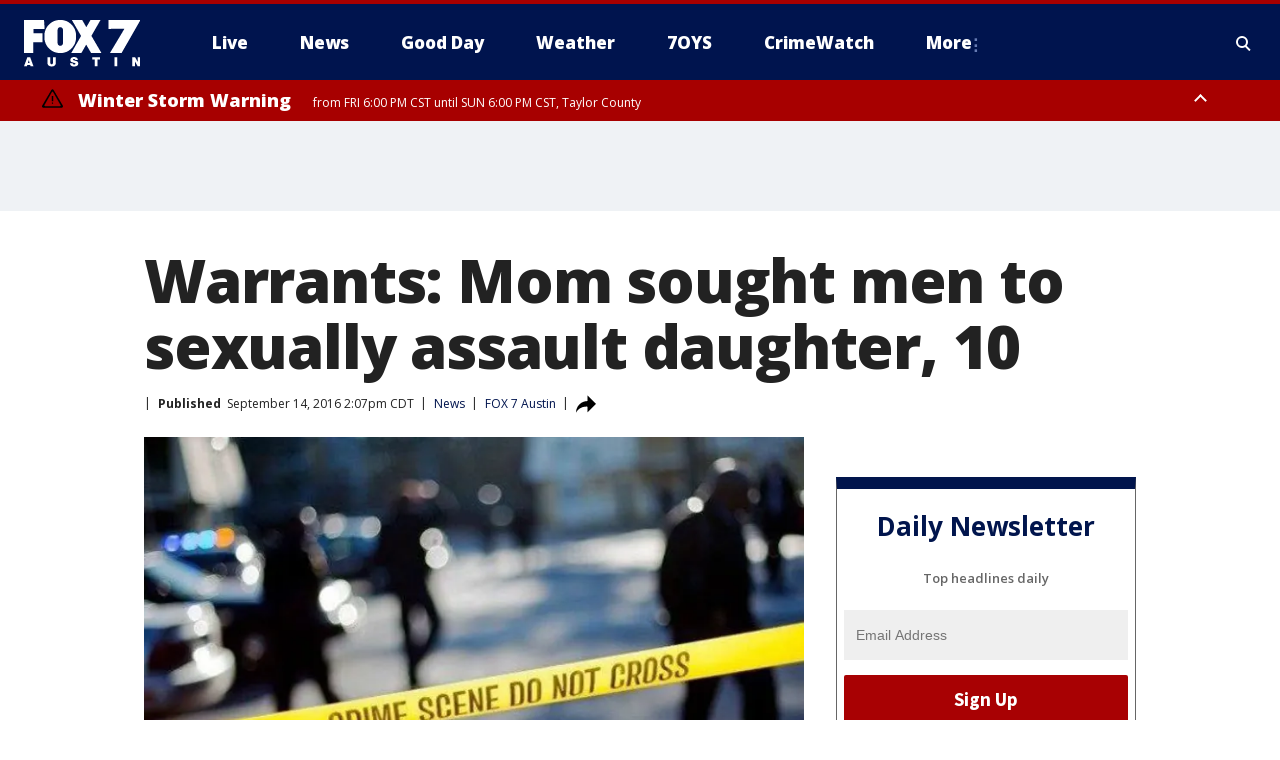

--- FILE ---
content_type: text/html; charset=utf-8
request_url: https://www.fox7austin.com/news/warrants-mom-sought-men-to-sexually-assault-daughter-10
body_size: 38356
content:
<!doctype html>
<html data-n-head-ssr lang="en" data-n-head="lang">
  <head>
    <!-- Google Tag Manager -->
    <script>
    function loadGTMIfNotLocalOrPreview() {
      const host = window.location.host.toLowerCase();
      const excludedHosts = ["local", "preview", "stage-preview"];
      if (!excludedHosts.some(excludedHost => host.startsWith(excludedHost))) {
        (function(w,d,s,l,i){w[l]=w[l]||[];w[l].push({'gtm.start':
        new Date().getTime(),event:'gtm.js'});var f=d.getElementsByTagName(s)[0],
        j=d.createElement(s),dl=l!='dataLayer'?'&l='+l:'';j.async=true;j.src=
        'https://www.googletagmanager.com/gtm.js?id='+i+dl;f.parentNode.insertBefore(j,f);
        })(window,document,'script','dataLayer','GTM-TMF4BDJ');
      }
    }
    loadGTMIfNotLocalOrPreview();
    </script>
    <!-- End Google Tag Manager -->
    <title data-n-head="true">Warrants: Mom sought men to sexually assault daughter, 10 | FOX 7 Austin</title><meta data-n-head="true" http-equiv="X-UA-Compatible" content="IE=edge,chrome=1"><meta data-n-head="true" name="viewport" content="width=device-width, minimum-scale=1.0, initial-scale=1.0"><meta data-n-head="true" charset="UTF-8"><meta data-n-head="true" name="format-detection" content="telephone=no"><meta data-n-head="true" name="msapplication-square70x70logo" content="//static.foxtv.com/static/orion/img/ktbc/favicons/mstile-70x70.png"><meta data-n-head="true" name="msapplication-square150x150logo" content="//static.foxtv.com/static/orion/img/ktbc/favicons/mstile-150x150.png"><meta data-n-head="true" name="msapplication-wide310x150logo" content="//static.foxtv.com/static/orion/img/ktbc/favicons/mstile-310x150.png"><meta data-n-head="true" name="msapplication-square310x310logo" content="//static.foxtv.com/static/orion/img/ktbc/favicons/mstile-310x310.png"><meta data-n-head="true" data-hid="description" name="description" content="The mother of a 10-year-old New Mexico girl found dead and dismembered told police she sought men online and at work to sexually assault her daughter, according to warrants obtained by the Albuquerque Journal."><meta data-n-head="true" data-hid="fb:app_id" property="fb:app_id" content="678036835682522"><meta data-n-head="true" data-hid="prism.stationId" name="prism.stationId" content="KTBC_FOX7"><meta data-n-head="true" data-hid="prism.stationCallSign" name="prism.stationCallSign" content="ktbc"><meta data-n-head="true" data-hid="prism.channel" name="prism.channel" content="fts"><meta data-n-head="true" data-hid="prism.section" name="prism.section" content="news"><meta data-n-head="true" data-hid="prism.subsection1" name="prism.subsection1" content=""><meta data-n-head="true" data-hid="prism.subsection2" name="prism.subsection2" content=""><meta data-n-head="true" data-hid="prism.subsection3" name="prism.subsection3" content=""><meta data-n-head="true" data-hid="prism.subsection4" name="prism.subsection4" content=""><meta data-n-head="true" data-hid="prism.aggregationType" name="prism.aggregationType" content="subsection"><meta data-n-head="true" data-hid="prism.genre" name="prism.genre" content=""><meta data-n-head="true" data-hid="pagetype" name="pagetype" content="article" scheme="dcterms.DCMIType"><meta data-n-head="true" data-hid="strikepagetype" name="strikepagetype" content="article" scheme="dcterms.DCMIType"><meta data-n-head="true" data-hid="content-creator" name="content-creator" content="tiger"><meta data-n-head="true" data-hid="dc.creator" name="dc.creator" scheme="dcterms.creator" content=""><meta data-n-head="true" data-hid="dc.title" name="dc.title" content="Warrants: Mom sought men to sexually assault daughter, 10" lang="en"><meta data-n-head="true" data-hid="dc.subject" name="dc.subject" content=""><meta data-n-head="true" data-hid="dcterms.abstract" name="dcterms.abstract" content="The mother of a 10-year-old New Mexico girl found dead and dismembered told police she sought men online and at work to sexually assault her daughter, according to warrants obtained by the Albuquerque Journal."><meta data-n-head="true" data-hid="dc.type" name="dc.type" scheme="dcterms.DCMIType" content="Text.Article"><meta data-n-head="true" data-hid="dc.description" name="dc.description" content="The mother of a 10-year-old New Mexico girl found dead and dismembered told police she sought men online and at work to sexually assault her daughter, according to warrants obtained by the Albuquerque Journal."><meta data-n-head="true" data-hid="dc.language" name="dc.language" scheme="dcterms.RFC4646" content="en-US"><meta data-n-head="true" data-hid="dc.publisher" name="dc.publisher" content="FOX 7 Austin"><meta data-n-head="true" data-hid="dc.format" name="dc.format" scheme="dcterms.URI" content="text/html"><meta data-n-head="true" data-hid="dc.identifier" name="dc.identifier" scheme="dcterms.URI" content="urn:uri:base64:ba1fd89e-7747-560f-9d03-fb2a04f904c1"><meta data-n-head="true" data-hid="dc.source" name="dc.source" content="FOX 7 Austin"><meta data-n-head="true" data-hid="dc.date" name="dc.date" content="2016-09-14"><meta data-n-head="true" data-hid="dcterms.created" name="dcterms.created" scheme="dcterms.ISO8601" content="2016-09-14T15:07:18-04:00"><meta data-n-head="true" data-hid="dcterms.modified" name="dcterms.modified" scheme="dcterms.ISO8601" content="2019-08-27T22:59:55-04:00"><meta data-n-head="true" data-hid="og:title" property="og:title" content="Warrants: Mom sought men to sexually assault daughter, 10"><meta data-n-head="true" data-hid="og:description" property="og:description" content="The mother of a 10-year-old New Mexico girl found dead and dismembered told police she sought men online and at work to sexually assault her daughter, according to warrants obtained by the Albuquerque Journal."><meta data-n-head="true" data-hid="og:type" property="og:type" content="article"><meta data-n-head="true" data-hid="og:image" property="og:image" content="https://images.foxtv.com/static.fox7austin.com/www.fox7austin.com/content/uploads/2019/08/1200/630/crime-scene-tape_1463710462059_1329994_ver1.0_640_360.jpg?ve=1&amp;tl=1"><meta data-n-head="true" data-hid="og:image:width" property="og:image:width" content="1280"><meta data-n-head="true" data-hid="og:image:height" property="og:image:height" content="720"><meta data-n-head="true" data-hid="og:url" property="og:url" content="https://www.fox7austin.com/news/warrants-mom-sought-men-to-sexually-assault-daughter-10"><meta data-n-head="true" data-hid="og:site_name" property="og:site_name" content="FOX 7 Austin"><meta data-n-head="true" data-hid="og:locale" property="og:locale" content="en_US"><meta data-n-head="true" data-hid="robots" name="robots" content="index, follow, max-image-preview:large, max-video-preview:-1"><meta data-n-head="true" data-hid="fox.app_version" name="fox.app_version" content="v77"><meta data-n-head="true" data-hid="fox.fix_version" name="fox.fix_version" content="10.2.0"><meta data-n-head="true" data-hid="fox.app_build" name="fox.app_build" content="no build version"><meta data-n-head="true" name="twitter:card" content="summary_large_image"><meta data-n-head="true" name="twitter:site" content="@fox7austin"><meta data-n-head="true" name="twitter:site:id" content="@fox7austin"><meta data-n-head="true" name="twitter:title" content="Warrants: Mom sought men to sexually assault daughter, 10"><meta data-n-head="true" name="twitter:description" content="The mother of a 10-year-old New Mexico girl found dead and dismembered told police she sought men online and at work to sexually assault her daughter, according to warrants obtained by the Albuquerque Journal."><meta data-n-head="true" name="twitter:image" content="https://images.foxtv.com/static.fox7austin.com/www.fox7austin.com/content/uploads/2019/08/1280/720/crime-scene-tape_1463710462059_1329994_ver1.0_640_360.jpg?ve=1&amp;tl=1"><meta data-n-head="true" name="twitter:url" content="https://www.fox7austin.com/news/warrants-mom-sought-men-to-sexually-assault-daughter-10"><meta data-n-head="true" name="twitter:creator" content="@fox7austin"><meta data-n-head="true" name="twitter:creator:id" content="@fox7austin"><meta data-n-head="true" name="fox.name" content="Post Landing"><meta data-n-head="true" name="fox.category" content="news"><meta data-n-head="true" name="fox.page_content_category" content="news"><meta data-n-head="true" name="fox.page_name" content="ktbc:web:post:article:Warrants: Mom sought men to sexually assault daughter, 10 | FOX 7 Austin"><meta data-n-head="true" name="fox.page_content_level_1" content="ktbc:web:post"><meta data-n-head="true" name="fox.page_content_level_2" content="ktbc:web:post:article"><meta data-n-head="true" name="fox.page_content_level_3" content="ktbc:web:post:article:Warrants: Mom sought men to sexually assault daughter, 10 | FOX 7 Austin"><meta data-n-head="true" name="fox.page_content_level_4" content="ktbc:web:post:article:Warrants: Mom sought men to sexually assault daughter, 10 | FOX 7 Austin"><meta data-n-head="true" name="fox.page_type" content="post-article"><meta data-n-head="true" name="fox.page_content_distributor" content="owned"><meta data-n-head="true" name="fox.page_content_type_of_story" content="Migrated"><meta data-n-head="true" name="fox.author" content=""><meta data-n-head="true" name="fox.page_content_author" content=""><meta data-n-head="true" name="fox.page_content_author_secondary" content=""><meta data-n-head="true" name="fox.page_content_version" content="1.0.0"><meta data-n-head="true" name="fox.publisher" content="FOX 7 Austin"><meta data-n-head="true" name="fox.page_content_id" content="ba1fd89e-7747-560f-9d03-fb2a04f904c1"><meta data-n-head="true" name="fox.page_content_station_originator" content="ktbc"><meta data-n-head="true" name="fox.url" content="https://www.fox7austin.com/news/warrants-mom-sought-men-to-sexually-assault-daughter-10"><meta data-n-head="true" name="fox.page_canonical_url" content="https://www.fox7austin.com/news/warrants-mom-sought-men-to-sexually-assault-daughter-10"><meta data-n-head="true" name="smartbanner:enabled-platforms" content="none"><meta data-n-head="true" property="fb:app_id" content="678036835682522"><meta data-n-head="true" property="article:opinion" content="false"><meta data-n-head="true" name="keywords" content="News"><meta data-n-head="true" name="classification" content="/FTS/News"><meta data-n-head="true" name="classification-isa" content="news"><meta data-n-head="true" name="fox.page_content_tags" content="/FTS/News"><link data-n-head="true" rel="preconnect" href="https://prod.player.fox.digitalvideoplatform.com" crossorigin="anonymous"><link data-n-head="true" rel="dns-prefetch" href="https://prod.player.fox.digitalvideoplatform.com"><link data-n-head="true" rel="stylesheet" href="https://statics.foxsports.com/static/orion/style/css/scorestrip-external.css"><link data-n-head="true" rel="icon" type="image/x-icon" href="/favicons/ktbc/favicon.ico"><link data-n-head="true" rel="stylesheet" href="https://fonts.googleapis.com/css?family=Open+Sans:300,400,400i,600,600i,700,700i,800,800i&amp;display=swap"><link data-n-head="true" rel="stylesheet" href="https://fonts.googleapis.com/css2?family=Rubik:wght@700&amp;display=swap"><link data-n-head="true" rel="schema.dcterms" href="//purl.org/dc/terms/"><link data-n-head="true" rel="schema.prism" href="//prismstandard.org/namespaces/basic/2.1/"><link data-n-head="true" rel="schema.iptc" href="//iptc.org/std/nar/2006-10-01/"><link data-n-head="true" rel="shortcut icon" href="//static.foxtv.com/static/orion/img/ktbc/favicons/favicon.ico" type="image/x-icon"><link data-n-head="true" rel="apple-touch-icon" sizes="57x57" href="//static.foxtv.com/static/orion/img/ktbc/favicons/apple-touch-icon-57x57.png"><link data-n-head="true" rel="apple-touch-icon" sizes="60x60" href="//static.foxtv.com/static/orion/img/ktbc/favicons/apple-touch-icon-60x60.png"><link data-n-head="true" rel="apple-touch-icon" sizes="72x72" href="//static.foxtv.com/static/orion/img/ktbc/favicons/apple-touch-icon-72x72.png"><link data-n-head="true" rel="apple-touch-icon" sizes="76x76" href="//static.foxtv.com/static/orion/img/ktbc/favicons/apple-touch-icon-76x76.png"><link data-n-head="true" rel="apple-touch-icon" sizes="114x114" href="//static.foxtv.com/static/orion/img/ktbc/favicons/apple-touch-icon-114x114.png"><link data-n-head="true" rel="apple-touch-icon" sizes="120x120" href="//static.foxtv.com/static/orion/img/ktbc/favicons/apple-touch-icon-120x120.png"><link data-n-head="true" rel="apple-touch-icon" sizes="144x144" href="//static.foxtv.com/static/orion/img/ktbc/favicons/apple-touch-icon-144x144.png"><link data-n-head="true" rel="apple-touch-icon" sizes="152x152" href="//static.foxtv.com/static/orion/img/ktbc/favicons/apple-touch-icon-152x152.png"><link data-n-head="true" rel="apple-touch-icon" sizes="180x180" href="//static.foxtv.com/static/orion/img/ktbc/favicons/apple-touch-icon-180x180.png"><link data-n-head="true" rel="icon" type="image/png" href="//static.foxtv.com/static/orion/img/ktbc/favicons/favicon-16x16.png" sizes="16x16"><link data-n-head="true" rel="icon" type="image/png" href="//static.foxtv.com/static/orion/img/ktbc/favicons/favicon-32x32.png" sizes="32x32"><link data-n-head="true" rel="icon" type="image/png" href="//static.foxtv.com/static/orion/img/ktbc/favicons/favicon-96x96.png" sizes="96x96"><link data-n-head="true" rel="icon" type="image/png" href="//static.foxtv.com/static/orion/img/ktbc/favicons/android-chrome-192x192.png" sizes="192x192"><link data-n-head="true" href="https://fonts.gstatic.com" rel="preconnect" crossorigin="true"><link data-n-head="true" href="https://fonts.googleapis.com" rel="preconnect" crossorigin="true"><link data-n-head="true" rel="stylesheet" href="https://fonts.googleapis.com/css?family=Source+Sans+Pro:200,300,400,600,400italic,700,700italic,300,300italic,600italic/"><link data-n-head="true" rel="preconnect" href="https://cdn.segment.com/"><link data-n-head="true" rel="preconnect" href="https://widgets.media.weather.com/"><link data-n-head="true" rel="preconnect" href="https://elections.ap.org/"><link data-n-head="true" rel="preconnect" href="https://www.google-analytics.com/"><link data-n-head="true" rel="preconnect" href="http://static.chartbeat.com/"><link data-n-head="true" rel="preconnect" href="https://sb.scorecardresearch.com/"><link data-n-head="true" rel="preconnect" href="http://www.googletagmanager.com/"><link data-n-head="true" rel="preconnect" href="https://cdn.optimizely.com/"><link data-n-head="true" rel="preconnect" href="https://cdn.segment.com/"><link data-n-head="true" rel="preconnect" href="https://connect.facebook.net/"><link data-n-head="true" rel="preconnect" href="https://prod.player.fox.digitalvideoplatform.com/"><link data-n-head="true" rel="preload" as="script" href="https://prod.player.fox.digitalvideoplatform.com/wpf/v3/3.2.59/wpf_player.js"><link data-n-head="true" rel="prefetch" as="script" href="https://prod.player.fox.digitalvideoplatform.com/wpf/v3/3.2.59/lib/wpf_bitmovin_yospace_player.js"><link data-n-head="true" rel="prefetch" as="script" href="https://prod.player.fox.digitalvideoplatform.com/wpf/v3/3.2.59/lib/wpf_conviva_reporter.js"><link data-n-head="true" rel="prefetch" as="script" href="https://prod.player.fox.digitalvideoplatform.com/wpf/v3/3.2.59/lib/wpf_mux_reporter.js"><link data-n-head="true" rel="prefetch" as="script" href="https://prod.player.fox.digitalvideoplatform.com/wpf/v3/3.2.59/lib/wpf_adobeheartbeat_reporter.js"><link data-n-head="true" rel="prefetch" as="script" href="https://prod.player.fox.digitalvideoplatform.com/wpf/v3/3.2.59/lib/wpf_comscore_reporter.js"><link data-n-head="true" rel="prefetch" as="script" href="https://prod.player.fox.digitalvideoplatform.com/wpf/v3/3.2.59/lib/wpf_controls.js"><link data-n-head="true" rel="canonical" href="https://www.fox7austin.com/news/warrants-mom-sought-men-to-sexually-assault-daughter-10"><link data-n-head="true" rel="alternate" type="application/rss+xml" title="News" href="https://www.fox7austin.com/rss.xml?category=news"><link data-n-head="true" rel="alternate" type="application/rss+xml" title="News" href="https://www.fox7austin.com/rss.xml?tag=news"><link data-n-head="true" rel="shorturl" href=""><link data-n-head="true" rel="image_src" href="https://images.foxtv.com/static.fox7austin.com/www.fox7austin.com/content/uploads/2019/08/1280/720/crime-scene-tape_1463710462059_1329994_ver1.0_640_360.jpg?ve=1&amp;tl=1"><link data-n-head="true" rel="amphtml" href="https://www.fox7austin.com/news/warrants-mom-sought-men-to-sexually-assault-daughter-10.amp"><link data-n-head="true" rel="alternate" title="FOX 7 Austin - News" type="application/rss+xml" href="https://www.fox7austin.com/rss/category/news"><link data-n-head="true" rel="alternate" title="FOX 7 Austin - Local News" type="application/rss+xml" href="https://www.fox7austin.com/rss/category/local-news"><link data-n-head="true" rel="alternate" title="FOX 7 Austin - Traffic" type="application/rss+xml" href="https://www.fox7austin.com/rss/category/traffic"><link data-n-head="true" rel="alternate" title="FOX 7 Austin - Tag Us Tx" type="application/rss+xml" href="https://www.fox7austin.com/rss/tags/us,tx"><link data-n-head="true" rel="alternate" title="FOX 7 Austin - Tag Politics" type="application/rss+xml" href="https://www.fox7austin.com/rss/tags/politics"><link data-n-head="true" rel="alternate" title="FOX 7 Austin - Tag Crime Publicsafety" type="application/rss+xml" href="https://www.fox7austin.com/rss/tags/crime-publicsafety,"><link data-n-head="true" rel="alternate" title="FOX 7 Austin - Shows Good Day" type="application/rss+xml" href="https://www.fox7austin.com/rss/category/shows,good-day"><link data-n-head="true" rel="alternate" title="FOX 7 Austin - Birthday" type="application/rss+xml" href="https://www.fox7austin.com/rss/category/birthday"><link data-n-head="true" rel="alternate" title="FOX 7 Austin - Tag Series Keeping Score" type="application/rss+xml" href="https://www.fox7austin.com/rss/tags/series,keeping-score"><link data-n-head="true" rel="alternate" title="FOX 7 Austin - Tag Series Cooking With Fox 7" type="application/rss+xml" href="https://www.fox7austin.com/rss/tags/series,cooking-with-fox-7"><link data-n-head="true" rel="alternate" title="FOX 7 Austin - Tag Series Live Music" type="application/rss+xml" href="https://www.fox7austin.com/rss/tags/series,live-music"><link data-n-head="true" rel="alternate" title="FOX 7 Austin - Tag Series Pets Page" type="application/rss+xml" href="https://www.fox7austin.com/rss/tags/series,pets-page"><link data-n-head="true" rel="alternate" title="FOX 7 Austin - Contests" type="application/rss+xml" href="https://www.fox7austin.com/rss/category/contests"><link data-n-head="true" rel="alternate" title="FOX 7 Austin - Fox Local" type="application/rss+xml" href="https://www.fox7austin.com/rss/category/fox-local"><link data-n-head="true" rel="alternate" title="FOX 7 Austin - Tag Series Tierras Texas" type="application/rss+xml" href="https://www.fox7austin.com/rss/tags/series,tierras-texas"><link data-n-head="true" rel="alternate" title="FOX 7 Austin - Tag Series Fox 7 Espanol" type="application/rss+xml" href="https://www.fox7austin.com/rss/tags/series,fox-7-espanol"><link data-n-head="true" rel="alternate" title="FOX 7 Austin - Tag Series Sports Office" type="application/rss+xml" href="https://www.fox7austin.com/rss/tags/series,sports-office"><link data-n-head="true" rel="alternate" title="FOX 7 Austin - Tag Series Fox Weather Austin" type="application/rss+xml" href="https://www.fox7austin.com/rss/tags/series,fox-weather-austin"><link data-n-head="true" rel="alternate" title="FOX 7 Austin - Tag Series Good Day Extra" type="application/rss+xml" href="https://www.fox7austin.com/rss/tags/series,good-day-extra"><link data-n-head="true" rel="alternate" title="FOX 7 Austin - Tag Series Good Day Music Take 2" type="application/rss+xml" href="https://www.fox7austin.com/rss/tags/series,good-day-music-take-2"><link data-n-head="true" rel="alternate" title="FOX 7 Austin - Tag Series The Backstage Experience" type="application/rss+xml" href="https://www.fox7austin.com/rss/tags/series,the-backstage-experience"><link data-n-head="true" rel="alternate" title="FOX 7 Austin - Tag Series The Texas News Show" type="application/rss+xml" href="https://www.fox7austin.com/rss/tags/series,the-texas-news-show"><link data-n-head="true" rel="alternate" title="FOX 7 Austin - Tag Series Fox 7 Discussions" type="application/rss+xml" href="https://www.fox7austin.com/rss/tags/series,fox-7-discussions"><link data-n-head="true" rel="alternate" title="FOX 7 Austin - Tag Series Crimewatch" type="application/rss+xml" href="https://www.fox7austin.com/rss/tags/series,crimewatch"><link data-n-head="true" rel="alternate" title="FOX 7 Austin - Tag Series 7 On Your Side" type="application/rss+xml" href="https://www.fox7austin.com/rss/tags/series,7-on-your-side"><link data-n-head="true" rel="alternate" title="FOX 7 Austin - Tag Series Fox 7 Focus" type="application/rss+xml" href="https://www.fox7austin.com/rss/tags/series,fox-7-focus"><link data-n-head="true" rel="alternate" title="FOX 7 Austin - Tag Series The Issue Is" type="application/rss+xml" href="https://www.fox7austin.com/rss/tags/series,the-issue-is"><link data-n-head="true" rel="alternate" title="FOX 7 Austin - Tag Series Care Force" type="application/rss+xml" href="https://www.fox7austin.com/rss/tags/series,care-force"><link data-n-head="true" rel="alternate" title="FOX 7 Austin - Tag Series Missing In Texas" type="application/rss+xml" href="https://www.fox7austin.com/rss/tags/series,missing-in-texas"><link data-n-head="true" rel="alternate" title="FOX 7 Austin - Tag Series Atxtra" type="application/rss+xml" href="https://www.fox7austin.com/rss/tags/series,atxtra"><link data-n-head="true" rel="alternate" title="FOX 7 Austin - About Us" type="application/rss+xml" href="https://www.fox7austin.com/rss/category/about-us"><link data-n-head="true" rel="alternate" title="FOX 7 Austin - Whats On Fox" type="application/rss+xml" href="https://www.fox7austin.com/rss/category/whats-on-fox"><link data-n-head="true" rel="alternate" title="FOX 7 Austin - Contact Us" type="application/rss+xml" href="https://www.fox7austin.com/rss/category/contact-us"><link data-n-head="true" rel="alternate" title="FOX 7 Austin - Team" type="application/rss+xml" href="https://www.fox7austin.com/rss/category/team"><link data-n-head="true" rel="alternate" title="FOX 7 Austin - Work For Us" type="application/rss+xml" href="https://www.fox7austin.com/rss/category/work-for-us"><link data-n-head="true" rel="alternate" title="FOX 7 Austin - Internships" type="application/rss+xml" href="https://www.fox7austin.com/rss/category/internships"><link data-n-head="true" rel="alternate" title="FOX 7 Austin - Closed Captions" type="application/rss+xml" href="https://www.fox7austin.com/rss/category/closed-captions"><link data-n-head="true" rel="alternate" title="FOX 7 Austin - Public File Inquiries" type="application/rss+xml" href="https://www.fox7austin.com/rss/category/public-file-inquiries"><link data-n-head="true" rel="alternate" title="FOX 7 Austin - Fcc Applications" type="application/rss+xml" href="https://www.fox7austin.com/rss/category/fcc-applications"><link data-n-head="true" rel="alternate" title="FOX 7 Austin - Antenna" type="application/rss+xml" href="https://www.fox7austin.com/rss/category/antenna"><link data-n-head="true" rel="alternate" title="FOX 7 Austin - Weather" type="application/rss+xml" href="https://www.fox7austin.com/rss/category/weather"><link data-n-head="true" rel="alternate" title="FOX 7 Austin - Pawcast" type="application/rss+xml" href="https://www.fox7austin.com/rss/category/pawcast"><link data-n-head="true" rel="alternate" title="FOX 7 Austin - Apps" type="application/rss+xml" href="https://www.fox7austin.com/rss/category/apps"><link data-n-head="true" rel="alternate" title="FOX 7 Austin - Polls" type="application/rss+xml" href="https://www.fox7austin.com/rss/category/polls"><link data-n-head="true" rel="alternate" title="FOX 7 Austin - Fox 7 Web Cams" type="application/rss+xml" href="https://www.fox7austin.com/rss/category/fox-7-web-cams"><link data-n-head="true" rel="alternate" title="FOX 7 Austin - Tag Series Did You Know" type="application/rss+xml" href="https://www.fox7austin.com/rss/tags/series,did-you-know"><link data-n-head="true" rel="alternate" title="FOX 7 Austin - Sports" type="application/rss+xml" href="https://www.fox7austin.com/rss/category/sports"><link data-n-head="true" rel="alternate" title="FOX 7 Austin - Tag High School" type="application/rss+xml" href="https://www.fox7austin.com/rss/tags/high-school"><link data-n-head="true" rel="alternate" title="FOX 7 Austin - Tag Ncaa Football Longhorns" type="application/rss+xml" href="https://www.fox7austin.com/rss/tags/ncaa-football,longhorns"><link data-n-head="true" rel="alternate" title="FOX 7 Austin - Tag Mls Austin Fc" type="application/rss+xml" href="https://www.fox7austin.com/rss/tags/mls,austin-fc"><link data-n-head="true" rel="alternate" title="FOX 7 Austin - Tag Mlb" type="application/rss+xml" href="https://www.fox7austin.com/rss/tags/mlb"><link data-n-head="true" rel="alternate" title="FOX 7 Austin - Tag Nascar" type="application/rss+xml" href="https://www.fox7austin.com/rss/tags/nascar"><link data-n-head="true" rel="alternate" title="FOX 7 Austin - Tag Ncaa Basketball Texas Basketball" type="application/rss+xml" href="https://www.fox7austin.com/rss/tags/ncaa-basketball,texas-basketball"><link data-n-head="true" rel="alternate" title="FOX 7 Austin - Live" type="application/rss+xml" href="https://www.fox7austin.com/rss/category/live"><link data-n-head="true" rel="alternate" title="FOX 7 Austin - Discover the latest breaking news." type="application/rss+xml" href="https://www.fox7austin.com/latest.xml"><link data-n-head="true" rel="stylesheet" href="//static.foxtv.com/static/orion/css/default/article.rs.css"><link data-n-head="true" rel="stylesheet" href="/css/print.css" media="print"><script data-n-head="true" type="text/javascript" data-hid="pal-script" src="//imasdk.googleapis.com/pal/sdkloader/pal.js"></script><script data-n-head="true" type="text/javascript" src="https://statics.foxsports.com/static/orion/scorestrip.js" async="false" defer="true"></script><script data-n-head="true" type="text/javascript">
        (function (h,o,u,n,d) {
          h=h[d]=h[d]||{q:[],onReady:function(c){h.q.push(c)}}
          d=o.createElement(u);d.async=1;d.src=n
          n=o.getElementsByTagName(u)[0];n.parentNode.insertBefore(d,n)
        })(window,document,'script','https://www.datadoghq-browser-agent.com/datadog-rum-v4.js','DD_RUM')
        DD_RUM.onReady(function() {
          DD_RUM.init({
            clientToken: 'pub6d08621e10189e2259b02648fb0f12e4',
            applicationId: 'f7e50afb-e642-42a0-9619-b32a46fc1075',
            site: 'datadoghq.com',
            service: 'www.fox7austin.com',
            env: 'prod',
            // Specify a version number to identify the deployed version of your application in Datadog
            version: '1.0.0',
            sampleRate: 20,
            sessionReplaySampleRate: 0,
            trackInteractions: true,
            trackResources: true,
            trackLongTasks: true,
            defaultPrivacyLevel: 'mask-user-input',
          });
          // DD_RUM.startSessionReplayRecording();
        })</script><script data-n-head="true" type="text/javascript" src="https://foxkit.fox.com/sdk/profile/v2.15.0/profile.js" async="false" defer="true"></script><script data-n-head="true" src="https://js.appboycdn.com/web-sdk/5.6/braze.min.js" async="true" defer="true"></script><script data-n-head="true" src="https://c.amazon-adsystem.com/aax2/apstag.js" async="true" defer="true"></script><script data-n-head="true" src="https://www.googletagmanager.com/gtag/js?id=UA-34993124-1" async="true"></script><script data-n-head="true" type="text/javascript">// 86acbd31cd7c09cf30acb66d2fbedc91daa48b86:1701192378.52852
!function(n,r,e,t,c){var i,o="Promise"in n,u={then:function(){return u},catch:function(n){
return n(new Error("Airship SDK Error: Unsupported browser")),u}},s=o?new Promise((function(n,r){i=function(e,t){e?r(e):n(t)}})):u
;s._async_setup=function(n){if(o)try{i(null,n(c))}catch(n){i(n)}},n[t]=s;var a=r.createElement("script");a.src=e,a.async=!0,a.id="_uasdk",
a.rel=t,r.head.appendChild(a)}(window,document,'https://aswpsdkus.com/notify/v1/ua-sdk.min.js',
  'UA', {
    vapidPublicKey: 'BAhBsT11zl43fcsTIlrD8FJOh6qqbu_vOWwj7b1_ZPPGW5vBCUwA_ZrDrSRe1GupKlb79btDYSnxroQ1vuaz3fg=',
    websitePushId: 'web.ktbc.prod',
    appKey: 'upCaAD7uRFa9jrarljB2Cg',
    token: 'MTp1cENhQUQ3dVJGYTlqcmFybGpCMkNnOlhiTzhUSi05Qk9XcW5CbkRsSXVtal9aWVZwQng3YWhCTDBtOXZVOGJfNWM'
  });
</script><script data-n-head="true" type="text/javascript">UA.then(sdk => {
        sdk.plugins.load('html-prompt', 'https://aswpsdkus.com/notify/v1/ua-html-prompt.min.js', {
          appearDelay: 5000,
          disappearDelay: 2000000000000000000000000,
          askAgainDelay: 0,
          stylesheet: './css/airship.css',
          auto: false,
          type: 'alert',
          position: 'top',
          i18n: {
            en: {
              title: 'Stay Informed',
              message: 'Receive alerts to the biggest stories worth your time',
              accept: 'Allow',
              deny: 'No Thanks'
            }
          },
          logo: '/favicons/ktbc/favicon.ico'
        }).then(plugin => {
          const auditSession = () => {
            const airshipPageViews = parseInt(window.sessionStorage.getItem('currentAirShipPageViews'), 10)
            if (airshipPageViews > 1) {
              plugin.prompt();
              console.info('Airship: prompt called')
              clearInterval(auditInterval);
              window.sessionStorage.setItem('currentAirShipPageViews', 0)
            }
          }
          const auditInterval = setInterval(auditSession, 2000);
        })
      })</script><script data-n-head="true" src="/taboola/taboola.js" type="text/javascript" async="true" defer="true"></script><script data-n-head="true" src="https://scripts.webcontentassessor.com/scripts/11c5d288032fb0e00de738475c191d28530e25f490e79cb3b158eb6df96246e9"></script><script data-n-head="true" src="//static.foxtv.com/static/orion/scripts/core/ag.core.js"></script><script data-n-head="true" src="//static.foxtv.com/static/isa/core.js"></script><script data-n-head="true" src="//static.foxtv.com/static/orion/scripts/station/default/loader.js"></script><script data-n-head="true" src="https://widgets.media.weather.com/wxwidget.loader.js?cid=996314550" defer=""></script><script data-n-head="true" src="https://prod.player.fox.digitalvideoplatform.com/wpf/v3/3.2.59/wpf_player.js" defer="" data-hid="fox-player-main-script"></script><script data-n-head="true" src="//static.foxtv.com/static/leap/loader.js"></script><script data-n-head="true" >(function () {
        var _sf_async_config = window._sf_async_config = (window._sf_async_config || {})
        _sf_async_config.uid = 65824
        _sf_async_config.domain = 'fox7austin.com'
        _sf_async_config.flickerControl = false
        _sf_async_config.useCanonical = true

        // Function to set ISA-dependent values with proper error handling
        function setISAValues() {
          if (window.FTS && window.FTS.ISA && window.FTS.ISA._meta) {
            try {
              _sf_async_config.sections = window.FTS.ISA._meta.section || ''
              _sf_async_config.authors = window.FTS.ISA._meta.fox['fox.page_content_author'] ||
                                       window.FTS.ISA._meta.fox['fox.page_content_author_secondary'] ||
                                       window.FTS.ISA._meta.raw.publisher || ''
            } catch (e) {
              console.warn('FTS.ISA values not available yet:', e)
              _sf_async_config.sections = ''
              _sf_async_config.authors = ''
            }
          } else {
            // Set default values if ISA is not available
            _sf_async_config.sections = ''
            _sf_async_config.authors = ''

            // Retry after a short delay if ISA is not loaded yet
            setTimeout(setISAValues, 100)
          }
        }

        // Set ISA values initially
        setISAValues()

        _sf_async_config.useCanonicalDomain = true
        function loadChartbeat() {
          var e = document.createElement('script');
            var n = document.getElementsByTagName('script')[0];
            e.type = 'text/javascript';
            e.async = true;
            e.src = '//static.chartbeat.com/js/chartbeat.js';
            n.parentNode.insertBefore(e, n);
        }
        loadChartbeat();
        })()</script><script data-n-head="true" src="//static.chartbeat.com/js/chartbeat_mab.js"></script><script data-n-head="true" src="//static.chartbeat.com/js/chartbeat.js"></script><script data-n-head="true" src="https://interactives.ap.org/election-results/assets/microsite/resizeClient.js" defer=""></script><script data-n-head="true" data-hid="strike-loader" src="https://strike.fox.com/static/fts/display/loader.js" type="text/javascript"></script><script data-n-head="true" >
          (function() {
              window.foxstrike = window.foxstrike || {};
              window.foxstrike.cmd = window.foxstrike.cmd || [];
          })()
        </script><script data-n-head="true" type="application/ld+json">{"@context":"http://schema.org","@type":"NewsArticle","mainEntityOfPage":"https://www.fox7austin.com/news/warrants-mom-sought-men-to-sexually-assault-daughter-10","headline":"Warrants: Mom sought men to sexually assault daughter, 10","articleBody":"ALBUQUERQUE, N.M. (AP) &#x2014; The mother of a 10-year-old New Mexico girl found dead and dismembered told police she sought men online and at work to sexually assault her daughter, according to warrants obtained by the Albuquerque Journal.Michelle Martens told police that she had set up encounters with at least three men to sexually assault her daughter, the Albuquerque Journal reported (https://goo.gl/bujnqP ) . The child&apos;s death sparked vigils and outcry across the state.Martens, 35, told investigators that one of the men was a co-worker. Two others she met online, including Fabian Gonzales, 31. He was to be the last.Martens, Gonzales, and Jessica Kelley &#x2014; a cousin of Gonzales &#x2014; all face charges in connection with Victoria Martens&apos; death.Mark Earnest, Martens&apos; attorney, did not immediately return a phone message from The Associated Press.Police found Victoria Martens&apos; dismembered body last month inside the apartment she shared with her mother.According to the warrants, Martens told investigators she didn&apos;t do it for the money. Martens said she set up the sexual assaults because she enjoyed watching,Martens&apos; statement to police is included in nearly a dozen search warrants obtained by the Journal. Investigators sought DNA evidence from the suspects, as well as multiple electronic devices and a camcorder they believed may have been used for sexual exploitation of children.Mark Earnest, Martens&apos; attorney, did not immediately return a phone message from The Associated Press.Martens told police she used the dating website Plenty of Fish to look for men to have sex with Victoria.It&apos;s unclear how long she&apos;d been arranging meetings before Victoria was killed or if police have identified any of those men.Albuquerque Police Department spokesman Tanner Tixier said investigators are working with federal agencies to determine whether Martens will face federal charges for alleged online activity.___Information from: Albuquerque Journal, http://www.abqjournal.com","datePublished":"2016-09-14T15:07:18-04:00","dateModified":"2016-09-14T15:07:18-04:00","description":"The mother of a 10-year-old New Mexico girl found dead and dismembered told police she sought men online and at work to sexually assault her daughter, according to warrants obtained by the Albuquerque Journal.","author":{"@type":"Person","name":"FOX 7 Austin"},"publisher":{"@type":"NewsMediaOrganization","name":"FOX 7 Austin","alternateName":"KTBC, FOX 7","url":"https://www.fox7austin.com/","sameAs":["https://www.facebook.com/FOX7Austin/","https://twitter.com/fox7austin","https://www.instagram.com/fox7austin/","https://www.youtube.com/@FOX7Austin/","https://en.wikipedia.org/wiki/KTBC_(TV)","",""],"foundingDate":"1952-11-27","logo":{"@type":"ImageObject","url":"https://static.foxtv.com/static/orion/img/ktbc/favicons/favicon-96x96.png","width":"96","height":"96"},"contactPoint":[{"@type":"ContactPoint","telephone":"+1-512-476-7777","contactType":"news desk"}],"address":{"@type":"PostalAddress","addressLocality":"Austin","addressRegion":"Texas","postalCode":"78701","streetAddress":"119 East 10th Street","addressCountry":{"@type":"Country","name":"US"}}},"image":{"@type":"ImageObject","url":"https://static.fox7austin.com/www.fox7austin.com/content/uploads/2019/08/crime-scene-tape_1463710462059_1329994_ver1.0_640_360.jpg","width":"1280","height":"720"},"url":"https://www.fox7austin.com/news/warrants-mom-sought-men-to-sexually-assault-daughter-10","isAccessibleForFree":true,"keywords":"news"}</script><link rel="preload" href="/_wzln/3b5264caf72353941f62.js" as="script"><link rel="preload" href="/_wzln/376f0263662b8ef9a7f8.js" as="script"><link rel="preload" href="/_wzln/6b27e2b92eb7e58c1613.js" as="script"><link rel="preload" href="/_wzln/e84a30f1b99c2de402d4.js" as="script"><link rel="preload" href="/_wzln/abf0587d3a36db40e2c7.js" as="script"><link rel="preload" href="/_wzln/d4d775f192811ab46927.js" as="script"><link rel="preload" href="/_wzln/2e4b6f2069ef029ea098.js" as="script"><link rel="preload" href="/_wzln/2aff162d6d0f3b59db4e.js" as="script"><link rel="preload" href="/_wzln/bcdcb4a8ec995eeede53.js" as="script"><style data-vue-ssr-id="3d723bd8:0 153764a8:0 4783c553:0 01f125af:0 7e965aea:0 fe2c1b5a:0 c789a71e:0 2151d74a:0 5fac22c6:0 4f269fee:0 c23b5e74:0 403377d7:0 7cd52d1a:0 dfdcd1d2:0 4a3d6b7a:0 2261a2ff:0 42dc6fe6:0 3c367053:0 78666813:0 5c0b7ab5:0 c061adc6:0 d9a0143c:0">.v-select{position:relative;font-family:inherit}.v-select,.v-select *{box-sizing:border-box}@keyframes vSelectSpinner{0%{transform:rotate(0deg)}to{transform:rotate(1turn)}}.vs__fade-enter-active,.vs__fade-leave-active{pointer-events:none;transition:opacity .15s cubic-bezier(1,.5,.8,1)}.vs__fade-enter,.vs__fade-leave-to{opacity:0}.vs--disabled .vs__clear,.vs--disabled .vs__dropdown-toggle,.vs--disabled .vs__open-indicator,.vs--disabled .vs__search,.vs--disabled .vs__selected{cursor:not-allowed;background-color:#f8f8f8}.v-select[dir=rtl] .vs__actions{padding:0 3px 0 6px}.v-select[dir=rtl] .vs__clear{margin-left:6px;margin-right:0}.v-select[dir=rtl] .vs__deselect{margin-left:0;margin-right:2px}.v-select[dir=rtl] .vs__dropdown-menu{text-align:right}.vs__dropdown-toggle{-webkit-appearance:none;-moz-appearance:none;appearance:none;display:flex;padding:0 0 4px;background:none;border:1px solid rgba(60,60,60,.26);border-radius:4px;white-space:normal}.vs__selected-options{display:flex;flex-basis:100%;flex-grow:1;flex-wrap:wrap;padding:0 2px;position:relative}.vs__actions{display:flex;align-items:center;padding:4px 6px 0 3px}.vs--searchable .vs__dropdown-toggle{cursor:text}.vs--unsearchable .vs__dropdown-toggle{cursor:pointer}.vs--open .vs__dropdown-toggle{border-bottom-color:transparent;border-bottom-left-radius:0;border-bottom-right-radius:0}.vs__open-indicator{fill:rgba(60,60,60,.5);transform:scale(1);transition:transform .15s cubic-bezier(1,-.115,.975,.855);transition-timing-function:cubic-bezier(1,-.115,.975,.855)}.vs--open .vs__open-indicator{transform:rotate(180deg) scale(1)}.vs--loading .vs__open-indicator{opacity:0}.vs__clear{fill:rgba(60,60,60,.5);padding:0;border:0;background-color:transparent;cursor:pointer;margin-right:8px}.vs__dropdown-menu{display:block;box-sizing:border-box;position:absolute;top:calc(100% - 1px);left:0;z-index:1000;padding:5px 0;margin:0;width:100%;max-height:350px;min-width:160px;overflow-y:auto;box-shadow:0 3px 6px 0 rgba(0,0,0,.15);border:1px solid rgba(60,60,60,.26);border-top-style:none;border-radius:0 0 4px 4px;text-align:left;list-style:none;background:#fff}.vs__no-options{text-align:center}.vs__dropdown-option{line-height:1.42857143;display:block;padding:3px 20px;clear:both;color:#333;white-space:nowrap;cursor:pointer}.vs__dropdown-option--highlight{background:#5897fb;color:#fff}.vs__dropdown-option--deselect{background:#fb5858;color:#fff}.vs__dropdown-option--disabled{background:inherit;color:rgba(60,60,60,.5);cursor:inherit}.vs__selected{display:flex;align-items:center;background-color:#f0f0f0;border:1px solid rgba(60,60,60,.26);border-radius:4px;color:#333;line-height:1.4;margin:4px 2px 0;padding:0 .25em;z-index:0}.vs__deselect{display:inline-flex;-webkit-appearance:none;-moz-appearance:none;appearance:none;margin-left:4px;padding:0;border:0;cursor:pointer;background:none;fill:rgba(60,60,60,.5);text-shadow:0 1px 0 #fff}.vs--single .vs__selected{background-color:transparent;border-color:transparent}.vs--single.vs--loading .vs__selected,.vs--single.vs--open .vs__selected{position:absolute;opacity:.4}.vs--single.vs--searching .vs__selected{display:none}.vs__search::-webkit-search-cancel-button{display:none}.vs__search::-ms-clear,.vs__search::-webkit-search-decoration,.vs__search::-webkit-search-results-button,.vs__search::-webkit-search-results-decoration{display:none}.vs__search,.vs__search:focus{-webkit-appearance:none;-moz-appearance:none;appearance:none;line-height:1.4;font-size:1em;border:1px solid transparent;border-left:none;outline:none;margin:4px 0 0;padding:0 7px;background:none;box-shadow:none;width:0;max-width:100%;flex-grow:1;z-index:1}.vs__search::-moz-placeholder{color:inherit}.vs__search::placeholder{color:inherit}.vs--unsearchable .vs__search{opacity:1}.vs--unsearchable:not(.vs--disabled) .vs__search{cursor:pointer}.vs--single.vs--searching:not(.vs--open):not(.vs--loading) .vs__search{opacity:.2}.vs__spinner{align-self:center;opacity:0;font-size:5px;text-indent:-9999em;overflow:hidden;border:.9em solid hsla(0,0%,39.2%,.1);border-left-color:rgba(60,60,60,.45);transform:translateZ(0);animation:vSelectSpinner 1.1s linear infinite;transition:opacity .1s}.vs__spinner,.vs__spinner:after{border-radius:50%;width:5em;height:5em}.vs--loading .vs__spinner{opacity:1}
.fts-scorestrip-wrap{width:100%}.fts-scorestrip-wrap .fts-scorestrip-container{padding:0 16px;max-width:1280px;margin:0 auto}@media screen and (min-width:1024px){.fts-scorestrip-wrap .fts-scorestrip-container{padding:15px 24px}}
.fts-scorestrip-wrap[data-v-75d386ae]{width:100%}.fts-scorestrip-wrap .fts-scorestrip-container[data-v-75d386ae]{padding:0 16px;max-width:1280px;margin:0 auto}@media screen and (min-width:1024px){.fts-scorestrip-wrap .fts-scorestrip-container[data-v-75d386ae]{padding:15px 24px}}@media(min-width:768px)and (max-width:1280px){.main-content-new-layout[data-v-75d386ae]{padding:10px}}
#xd-channel-container[data-v-0130ae53]{margin:0 auto;max-width:1280px;height:1px}#xd-channel-fts-iframe[data-v-0130ae53]{position:relative;top:-85px;left:86.1%;width:100%;display:none}@media (min-width:768px) and (max-width:1163px){#xd-channel-fts-iframe[data-v-0130ae53]{left:84%}}@media (min-width:768px) and (max-width:1056px){#xd-channel-fts-iframe[data-v-0130ae53]{left:81%}}@media (min-width:768px) and (max-width:916px){#xd-channel-fts-iframe[data-v-0130ae53]{left:79%}}@media (min-width:769px) and (max-width:822px){#xd-channel-fts-iframe[data-v-0130ae53]{left:77%}}@media (min-width:400px) and (max-width:767px){#xd-channel-fts-iframe[data-v-0130ae53]{display:none!important}}.branding[data-v-0130ae53]{padding-top:0}@media (min-width:768px){.branding[data-v-0130ae53]{padding-top:10px}}
.title--hide[data-v-b8625060]{display:none}
#fox-id-logged-in[data-v-f7244ab2]{display:none}.button-reset[data-v-f7244ab2]{background:none;border:none;padding:0;cursor:pointer;outline:inherit}.watch-live[data-v-f7244ab2]{background-color:#a70000;border-radius:3px;margin-top:16px;margin-right:-10px;padding:8px 9px;max-height:31px}.watch-live>a[data-v-f7244ab2]{color:#fff;font-weight:900;font-size:12px}.small-btn-grp[data-v-f7244ab2]{display:flex}.sign-in[data-v-f7244ab2]{width:43px;height:17px;font-size:12px;font-weight:800;font-stretch:normal;font-style:normal;line-height:normal;letter-spacing:-.25px;color:#fff}.sign-in-mobile[data-v-f7244ab2]{margin:16px 12px 0 0}.sign-in-mobile[data-v-f7244ab2],.sign-in-tablet-and-up[data-v-f7244ab2]{background-color:#334f99;width:59px;height:31px;border-radius:3px}.sign-in-tablet-and-up[data-v-f7244ab2]{float:left;margin-right:16px;margin-top:24px}.sign-in-tablet-and-up[data-v-f7244ab2]:hover{background-color:#667bb3}.avatar-desktop[data-v-f7244ab2]{width:28px;height:28px;float:left;margin-right:16px;margin-top:24px}.avatar-mobile[data-v-f7244ab2]{width:33px;height:33px;margin:16px 12px 0 0}
.alert-storm .alert-text[data-v-6e1c7e98]{top:0}.alert-storm .alert-info a[data-v-6e1c7e98]{color:#fff}.alert-storm .alert-title[data-v-6e1c7e98]:before{display:inline-block;position:absolute;left:-18px;top:2px;height:15px;width:12px;background:url(//static.foxtv.com/static/orion/img/core/s/weather/warning.svg) no-repeat;background-size:contain}@media (min-width:768px){.alert-storm .alert-title[data-v-6e1c7e98]:before{left:0;top:0;height:24px;width:21px}}
.min-height-ad[data-v-2c3e8482]{min-height:0}.pre-content .min-height-ad[data-v-2c3e8482]{min-height:90px}@media only screen and (max-width:767px){.page-content .lsf-mobile[data-v-2c3e8482],.right-rail .lsf-mobile[data-v-2c3e8482],.sidebar-secondary .lsf-mobile[data-v-2c3e8482]{min-height:300px;min-width:250px}}@media only screen and (min-width:768px){.right-rail .lsf-ban[data-v-2c3e8482],.sidebar-secondary .lsf-ban[data-v-2c3e8482]{min-height:250px;min-width:300px}.post-content .lsf-lb[data-v-2c3e8482],.pre-content .lsf-lb[data-v-2c3e8482]{min-height:90px;min-width:728px}}
.tags[data-v-6c8e215c]{flex-wrap:wrap;color:#979797;font-weight:400;line-height:normal}.tags[data-v-6c8e215c],.tags-tag[data-v-6c8e215c]{display:flex;font-family:Open Sans;font-size:18px;font-style:normal}.tags-tag[data-v-6c8e215c]{color:#041431;background-color:#e6e9f3;min-height:40px;align-items:center;justify-content:center;border-radius:10px;margin:10px 10px 10px 0;padding:10px 15px;grid-gap:10px;gap:10px;color:#036;font-weight:700;line-height:23px}.tags-tag[data-v-6c8e215c]:last-of-type{margin-right:0}.headlines-related.center[data-v-6c8e215c]{margin-bottom:0}#taboola-mid-article-thumbnails[data-v-6c8e215c]{padding:28px 100px}@media screen and (max-width:767px){#taboola-mid-article-thumbnails[data-v-6c8e215c]{padding:0}}
.no-separator[data-v-08416276]{padding-left:0}.no-separator[data-v-08416276]:before{content:""}
.outside[data-v-6d0ce7d9]{width:100vw;height:100vh;position:fixed;top:0;left:0}
.social-icons[data-v-10e60834]{background:#fff;box-shadow:0 0 20px rgba(0,0,0,.15);border-radius:5px}.social-icons a[data-v-10e60834]{overflow:visible}
.hand-cursor[data-v-7d0efd03]{cursor:pointer}.caption p[data-v-7d0efd03]{font-weight:300}
h2[data-v-6b12eae0]{color:#01154d;font-size:26px;font-weight:900;font-family:Open Sans,Helvetica Neue,Helvetica,Arial,sans-serif;line-height:30px;padding-top:5px}.you-might-also-like .subheader[data-v-6b12eae0]{background-color:#fff;display:block;position:relative;z-index:2;font-size:15px;width:180px;margin:0 auto;color:#666;font-family:Open Sans,Helvetica Neue,Helvetica,Arial,sans-serif;font-weight:600}.you-might-also-like-form[data-v-6b12eae0]{width:100%;max-width:300px;margin:0 auto;display:block;padding-bottom:25px;box-sizing:border-box}.you-might-also-like-form .checkbox-group[data-v-6b12eae0]{color:#666;border-top:2px solid #666;text-align:left;font-size:14px;margin-top:-10px;padding-top:10px}.you-might-also-like-form .checkbox-group .item[data-v-6b12eae0]{display:flex;flex-direction:column;margin-left:10px;padding:10px 0}.you-might-also-like-form .checkbox-group .item label[data-v-6b12eae0]{color:#666;font-family:Open Sans,Helvetica Neue,Helvetica,Arial,sans-serif;line-height:18px;font-weight:600;font-size:14px}.you-might-also-like-form .checkbox-group .item span[data-v-6b12eae0]{margin-left:22px;font-weight:200;display:block}.you-might-also-like-form input[type=submit][data-v-6b12eae0]{margin-top:10px;background-color:#01154d;color:#fff;font-family:Source Sans Pro,arial,helvetica,sans-serif;font-size:16px;line-height:35px;font-weight:900;border-radius:2px;margin-bottom:0;padding:0;height:60px;-moz-appearance:none;appearance:none;-webkit-appearance:none}div.newsletter-signup[data-v-6b12eae0]{background-color:#fff;margin:0 auto;max-width:600px;width:100%}div.nlw-outer[data-v-6b12eae0]{padding:16px 0}div.nlw-inner[data-v-6b12eae0]{display:block;text-align:center;margin:0 auto;border:1px solid #666;border-top:12px solid #01154d;height:100%;width:auto}div.nlw-inner h2[data-v-6b12eae0]{color:#01154d;font-size:26px;font-weight:700;font-family:Open Sans,Helvetica Neue,Helvetica,Arial,sans-serif;line-height:30px;padding-top:5px;margin:.67em}#other-newsletter-form[data-v-6b12eae0],p[data-v-6b12eae0]{font-size:13px;line-height:18px;font-weight:600;padding:10px;margin:1em 0}#nlw-tos[data-v-6b12eae0],#other-newsletter-form[data-v-6b12eae0],p[data-v-6b12eae0]{color:#666;font-family:Open Sans,Helvetica Neue,Helvetica,Arial,sans-serif}#nlw-tos[data-v-6b12eae0]{font-size:14px;font-weight:300;padding:0 10px 10px;margin:0 0 30px}#nlw-tos a[data-v-6b12eae0]{text-decoration:none;color:#01154d;font-weight:600}div.nlw-inner form[data-v-6b12eae0]{width:100%;max-width:300px;margin:0 auto;display:block;padding-bottom:25px;box-sizing:border-box}div.nlw-inner form input[data-v-6b12eae0]{height:50px;width:95%;border:none}div.nlw-inner form input[type=email][data-v-6b12eae0]{background-color:#efefef;color:#666;border-radius:0;font-size:14px;padding-left:4%}div.nlw-inner form input[type=checkbox][data-v-6b12eae0]{height:12px;width:12px}div.nlw-inner #newsletter-form input[type=submit][data-v-6b12eae0]{background-color:#a80103;font-size:19px;margin-top:15px;height:50px}div.nlw-inner #newsletter-form input[type=submit][data-v-6b12eae0],div.nlw-inner #other-newsletter-form input[type=submit][data-v-6b12eae0]{color:#fff;font-family:Source Sans Pro,arial,helvetica,sans-serif;line-height:35px;font-weight:900;border-radius:2px;-moz-appearance:none;appearance:none;-webkit-appearance:none}div.nlw-inner #other-newsletter-form input[type=submit][data-v-6b12eae0]{background-color:#01154d;font-size:16px;margin-bottom:8px;padding:4px;height:60px}div.nlw-inner form input[type=submit][data-v-6b12eae0]:hover{cursor:pointer}div.nlw-inner #other-newsletter-form[data-v-6b12eae0]{color:#666;border-top:2px solid #666;text-align:left;font-size:14px;margin-top:-10px;padding-top:20px}
.collection .heading .title[data-v-74e027ca]{line-height:34px}
.view-more__button[data-v-5a8b2ab5]{color:#00144e;font-weight:700;float:right;border:1px solid #ccd3e6;padding:9px;border-radius:3px}
.responsive-image__container[data-v-2c4f2ba8]{overflow:hidden}.responsive-image__lazy-container[data-v-2c4f2ba8]{background-size:cover;background-position:50%;filter:blur(4px)}.responsive-image__lazy-container.loaded[data-v-2c4f2ba8]{filter:blur(0);transition:filter .3s ease-out}.responsive-image__picture[data-v-2c4f2ba8]{position:absolute;top:0;left:0}.rounded[data-v-2c4f2ba8]{border-radius:50%}
.live-main .collection-trending[data-v-51644bd2]{padding-left:0;padding-right:0}@media only screen and (max-width:375px) and (orientation:portrait){.live-main .collection-trending[data-v-51644bd2]{padding-left:10px;padding-right:10px}}@media (min-width:769px) and (max-width:1023px){.live-main .collection-trending[data-v-51644bd2]{padding-left:24px;padding-right:24px}}@media (min-width:1024px) and (max-width:2499px){.live-main .collection-trending[data-v-51644bd2]{padding-left:0;padding-right:0}}
.promo-container[data-v-9b918506]{padding:0}@media (min-width:768px){.promo-container[data-v-9b918506]{padding:0 24px}}@media (min-width:1024px){.promo-container[data-v-9b918506]{padding:0 0 16px}}.promo-separator[data-v-9b918506]{margin-top:16px;border-bottom:8px solid #e6e9f3}.promo-image[data-v-9b918506]{max-width:300px;margin:0 auto;float:none}
.social-icons-footer .yt a[data-v-469bc58a]:after{background-image:url(/social-media/yt-icon.svg)}.social-icons-footer .link a[data-v-469bc58a]:after,.social-icons-footer .yt a[data-v-469bc58a]:after{background-position:0 0;background-size:100% 100%;background-repeat:no-repeat;height:16px;width:16px}.social-icons-footer .link a[data-v-469bc58a]:after{background-image:url(/social-media/link-icon.svg)}
.site-banner .btn-wrap-host[data-v-bd70ad56]:before{font-size:16px!important;line-height:1.5!important}.site-banner .btn-wrap-saf[data-v-bd70ad56]:before{font-size:20px!important}.site-banner .btn-wrap-ff[data-v-bd70ad56]:before{font-size:19.5px!important}
.banner-carousel[data-v-b03e4d42]{overflow:hidden}.banner-carousel[data-v-b03e4d42],.carousel-container[data-v-b03e4d42]{position:relative;width:100%}.carousel-track[data-v-b03e4d42]{display:flex;transition:transform .5s ease-in-out;width:100%}.carousel-slide[data-v-b03e4d42]{flex:0 0 100%;width:100%}.carousel-indicators[data-v-b03e4d42]{position:absolute;bottom:10px;left:50%;transform:translateX(-50%);display:flex;grid-gap:8px;gap:8px;z-index:10}.carousel-indicator[data-v-b03e4d42]{width:8px;height:8px;border-radius:50%;border:none;background-color:hsla(0,0%,100%,.5);cursor:pointer;transition:background-color .3s ease}.carousel-indicator.active[data-v-b03e4d42]{background-color:#fff}.carousel-indicator[data-v-b03e4d42]:hover{background-color:hsla(0,0%,100%,.8)}.site-banner .banner-carousel[data-v-b03e4d42],.site-banner .carousel-container[data-v-b03e4d42],.site-banner .carousel-slide[data-v-b03e4d42],.site-banner .carousel-track[data-v-b03e4d42]{height:100%}</style>
   
<script>(window.BOOMR_mq=window.BOOMR_mq||[]).push(["addVar",{"rua.upush":"false","rua.cpush":"true","rua.upre":"false","rua.cpre":"true","rua.uprl":"false","rua.cprl":"false","rua.cprf":"false","rua.trans":"SJ-5b888230-10b6-46e7-9d1f-8a1dd7a05fa3","rua.cook":"false","rua.ims":"false","rua.ufprl":"false","rua.cfprl":"false","rua.isuxp":"false","rua.texp":"norulematch","rua.ceh":"false","rua.ueh":"false","rua.ieh.st":"0"}]);</script>
                              <script>!function(a){var e="https://s.go-mpulse.net/boomerang/",t="addEventListener";if("False"=="True")a.BOOMR_config=a.BOOMR_config||{},a.BOOMR_config.PageParams=a.BOOMR_config.PageParams||{},a.BOOMR_config.PageParams.pci=!0,e="https://s2.go-mpulse.net/boomerang/";if(window.BOOMR_API_key="L4M48-3XPJD-223WB-5AS5M-WMWTV",function(){function n(e){a.BOOMR_onload=e&&e.timeStamp||(new Date).getTime()}if(!a.BOOMR||!a.BOOMR.version&&!a.BOOMR.snippetExecuted){a.BOOMR=a.BOOMR||{},a.BOOMR.snippetExecuted=!0;var i,_,o,r=document.createElement("iframe");if(a[t])a[t]("load",n,!1);else if(a.attachEvent)a.attachEvent("onload",n);r.src="javascript:void(0)",r.title="",r.role="presentation",(r.frameElement||r).style.cssText="width:0;height:0;border:0;display:none;",o=document.getElementsByTagName("script")[0],o.parentNode.insertBefore(r,o);try{_=r.contentWindow.document}catch(O){i=document.domain,r.src="javascript:var d=document.open();d.domain='"+i+"';void(0);",_=r.contentWindow.document}_.open()._l=function(){var a=this.createElement("script");if(i)this.domain=i;a.id="boomr-if-as",a.src=e+"L4M48-3XPJD-223WB-5AS5M-WMWTV",BOOMR_lstart=(new Date).getTime(),this.body.appendChild(a)},_.write("<bo"+'dy onload="document._l();">'),_.close()}}(),"".length>0)if(a&&"performance"in a&&a.performance&&"function"==typeof a.performance.setResourceTimingBufferSize)a.performance.setResourceTimingBufferSize();!function(){if(BOOMR=a.BOOMR||{},BOOMR.plugins=BOOMR.plugins||{},!BOOMR.plugins.AK){var e="true"=="true"?1:0,t="",n="cloqkbyxij7sw2ludroa-f-048b3e2fb-clientnsv4-s.akamaihd.net",i="false"=="true"?2:1,_={"ak.v":"39","ak.cp":"851801","ak.ai":parseInt("544557",10),"ak.ol":"0","ak.cr":9,"ak.ipv":4,"ak.proto":"h2","ak.rid":"3ac7f80b","ak.r":41994,"ak.a2":e,"ak.m":"dscr","ak.n":"ff","ak.bpcip":"18.221.5.0","ak.cport":33616,"ak.gh":"23.66.124.43","ak.quicv":"","ak.tlsv":"tls1.3","ak.0rtt":"","ak.0rtt.ed":"","ak.csrc":"-","ak.acc":"","ak.t":"1769217116","ak.ak":"hOBiQwZUYzCg5VSAfCLimQ==uIjXZbrXLw9+b0gs3El+JlNvCnD72hv+Ft+fW5rRDYuOXG3UJzPT5lDMRMv8NCrTO87yDIaOF9UL3XzlevpXwjAwctu+gyzFY83GgGCfgB+NapsXoZTTyQrxKCxXAaxukIHk/8xePrO4bHV0i5SvfMHbJDaKK/fD5KbtBCVGmCNXUz9yHtRDW06PRTaR74XcsIK+b+ZC8gzr05Iiml41U5mHBikWalphaYs/KaVxzYYWRJuwkH1i9bUIyE9AfIJnyjlDIJcrzoJXyempnjBs0G9Y8+fkCcaZ+PQkwwKi45BLk8Olm2HxV/lhrtr+DrMlU9Zokaf/0BVJi1d1cezdXiikI59qIVAqTYer1DhsuIGmDEvP9kz9NgHVXI8sYnMW1DHHpei0Y024hi8si+hk1gL5C5QiakZAQhlY6IqWZBw=","ak.pv":"21","ak.dpoabenc":"","ak.tf":i};if(""!==t)_["ak.ruds"]=t;var o={i:!1,av:function(e){var t="http.initiator";if(e&&(!e[t]||"spa_hard"===e[t]))_["ak.feo"]=void 0!==a.aFeoApplied?1:0,BOOMR.addVar(_)},rv:function(){var a=["ak.bpcip","ak.cport","ak.cr","ak.csrc","ak.gh","ak.ipv","ak.m","ak.n","ak.ol","ak.proto","ak.quicv","ak.tlsv","ak.0rtt","ak.0rtt.ed","ak.r","ak.acc","ak.t","ak.tf"];BOOMR.removeVar(a)}};BOOMR.plugins.AK={akVars:_,akDNSPreFetchDomain:n,init:function(){if(!o.i){var a=BOOMR.subscribe;a("before_beacon",o.av,null,null),a("onbeacon",o.rv,null,null),o.i=!0}return this},is_complete:function(){return!0}}}}()}(window);</script></head>
  <body class="fb single single-article amp-geo-pending" data-n-head="class">
    <!-- Google Tag Manager (noscript) -->
    <noscript>
      <iframe src="https://www.googletagmanager.com/ns.html?id=GTM-TMF4BDJ" height="0" width="0" style="display:none;visibility:hidden"></iframe>
    </noscript>
    <!-- End Google Tag Manager (noscript) -->
    <amp-geo layout="nodisplay">
      <script type="application/json">
      {
        "ISOCountryGroups": {
          "eu": ["at", "be", "bg", "cy", "cz", "de", "dk", "ee", "es", "fi", "fr", "gb", "gr", "hr", "hu", "ie", "it", "lt", "lu", "lv", "mt", "nl", "pl", "pt", "ro", "se", "si", "sk"]
        }
      }
      </script>
    </amp-geo>
    <div data-server-rendered="true" id="__nuxt"><div id="__layout"><div id="wrapper" class="wrapper" data-v-75d386ae><header class="site-header nav-closed" data-v-0130ae53 data-v-75d386ae><!----> <div class="site-header-inner" data-v-b8625060 data-v-0130ae53><div class="branding" data-v-b8625060><a title="FOX 7 Austin — Local News &amp; Weather" href="/" data-name="logo" class="logo global-nav-item" data-v-b8625060><img src="//static.foxtv.com/static/orion/img/core/s/logos/fts-austin-a.svg" alt="FOX 7 Austin" class="logo-full" data-v-b8625060> <img src="//static.foxtv.com/static/orion/img/core/s/logos/fts-austin-b.svg" alt="FOX 7 Austin" class="logo-mini" data-v-b8625060></a> <!----></div> <div class="nav-row" data-v-b8625060><div class="primary-nav tablet-desktop" data-v-b8625060><nav id="main-nav" data-v-b8625060><ul data-v-b8625060><li class="menu-live" data-v-b8625060><a href="/live" data-name="Live" class="global-nav-item" data-v-b8625060><span data-v-b8625060>Live</span></a></li><li class="menu-news" data-v-b8625060><a href="/news" data-name="News" class="global-nav-item" data-v-b8625060><span data-v-b8625060>News</span></a></li><li class="menu-good-day" data-v-b8625060><a href="/shows/good-day" data-name="Good Day" class="global-nav-item" data-v-b8625060><span data-v-b8625060>Good Day</span></a></li><li class="menu-weather" data-v-b8625060><a href="/weather" data-name="Weather" class="global-nav-item" data-v-b8625060><span data-v-b8625060>Weather</span></a></li><li class="menu-7oys" data-v-b8625060><a href="/tag/series/7-on-your-side" data-name="7OYS" class="global-nav-item" data-v-b8625060><span data-v-b8625060>7OYS</span></a></li><li class="menu-crimewatch" data-v-b8625060><a href="/tag/series/crimewatch" data-name="CrimeWatch" class="global-nav-item" data-v-b8625060><span data-v-b8625060>CrimeWatch</span></a></li> <li class="menu-more" data-v-b8625060><a href="#" data-name="More" class="js-menu-toggle global-nav-item" data-v-b8625060>More</a></li></ul></nav></div> <div class="meta" data-v-b8625060><span data-v-f7244ab2 data-v-b8625060><!----> <!----> <!----> <button class="button-reset watch-live mobile" data-v-f7244ab2><a href="/live" data-name="Watch Live" class="global-nav-item" data-v-f7244ab2>Watch Live</a></button></span> <div class="search-toggle tablet-desktop" data-v-b8625060><a href="#" data-name="Search" class="js-focus-search global-nav-item" data-v-b8625060>Expand / Collapse search</a></div> <div class="menu mobile" data-v-b8625060><a href="#" data-name="Search" class="js-menu-toggle global-nav-item" data-v-b8625060>☰</a></div></div></div></div> <div class="expandable-nav" data-v-0130ae53><div class="inner" data-v-0130ae53><div class="search"><div class="search-wrap"><form autocomplete="off" action="/search" method="get"><fieldset><label for="search-site" class="label">Search site</label> <input id="search-site" type="text" placeholder="Search for keywords" name="q" onblur onfocus autocomplete="off" value="" class="resp_site_search"> <input type="hidden" name="ss" value="fb"> <input type="submit" value="Search" class="resp_site_submit"></fieldset></form></div></div></div> <div class="section-nav" data-v-0130ae53><div class="inner"><nav class="menu-news"><h6 class="nav-title"><a href="/news" data-name="News" class="global-nav-item">News</a></h6> <ul><li class="nav-item"><a href="/local-news">Local</a></li><li class="nav-item"><a href="/traffic">Traffic</a></li><li class="nav-item"><a href="/tag/us/tx">Texas</a></li><li class="nav-item"><a href="/tag/politics">Politics</a></li><li class="nav-item"><a href="/tag/crime-publicsafety/">Crime and Public Safety</a></li><li class="nav-item"><a href="https://www.fox7austin.com/news/fox-news-sunday-with-shannon-bream">FOX News Sunday</a></li></ul></nav><nav class="menu-good-day-"><h6 class="nav-title"><a href="/shows/good-day" data-name="Good Day  " class="global-nav-item">Good Day  </a></h6> <ul><li class="nav-item"><a href="/birthday">Birthday Shoutouts</a></li><li class="nav-item"><a href="/tag/series/keeping-score">Keeping Score</a></li><li class="nav-item"><a href="/tag/series/cooking-with-fox-7">Cooking with FOX 7</a></li><li class="nav-item"><a href="/tag/series/live-music">Live Music on FOX 7</a></li><li class="nav-item"><a href="/tag/series/pets-page">Adoptable Animals</a></li><li class="nav-item"><a href="/contests">Contests</a></li></ul></nav><nav class="menu-fox-local"><h6 class="nav-title"><a href="https://www.fox7austin.com/fox-local" data-name="FOX Local" class="global-nav-item">FOX Local</a></h6> <ul><li class="nav-item"><a href="/fox-local">How to Stream</a></li><li class="nav-item"><a href="/tag/series/tierras-texas">Tierra's Texas</a></li><li class="nav-item"><a href="/tag/series/fox-7-espanol">FOX 7 Español</a></li><li class="nav-item"><a href="/tag/series/sports-office">The Sports Office</a></li><li class="nav-item"><a href="/tag/series/fox-weather-austin">FOX Weather Austin</a></li><li class="nav-item"><a href="/tag/series/good-day-extra">Good Day Austin Extra</a></li><li class="nav-item"><a href="/tag/series/good-day-music-take-2">Good Day Music Take 2</a></li><li class="nav-item"><a href="/tag/series/the-backstage-experience">The Backstage Experience</a></li><li class="nav-item"><a href="/tag/series/the-texas-news-show">The Texas News Show</a></li></ul></nav><nav class="menu-fox-7-exclusives"><h6 class="nav-title"><a href="/tag/series/fox-7-discussions" data-name="FOX 7 Exclusives" class="global-nav-item">FOX 7 Exclusives</a></h6> <ul><li class="nav-item"><a href="/tag/series/crimewatch">CrimeWatch</a></li><li class="nav-item"><a href="/tag/series/7-on-your-side">7 On Your Side</a></li><li class="nav-item"><a href="/tag/series/fox-7-focus">FOX 7 Focus</a></li><li class="nav-item"><a href="/tag/series/the-issue-is">Texas: The Issue Is</a></li><li class="nav-item"><a href="/tag/series/care-force">Care Force</a></li><li class="nav-item"><a href="/tag/series/missing-in-texas">Missing in Texas</a></li><li class="nav-item"><a href="/tag/series/fox-7-discussions">FOX 7 Discussions</a></li><li class="nav-item"><a href="/tag/series/atxtra">ATX-tra</a></li></ul></nav><nav class="menu-about-us"><h6 class="nav-title"><a href="/about-us" data-name="About Us" class="global-nav-item">About Us</a></h6> <ul><li class="nav-item"><a href="/whats-on-fox">What's On FOX</a></li><li class="nav-item"><a href="/contact-us">Contact Us</a></li><li class="nav-item"><a href="https://www.fox7austin.com/newsletter-signup">Newsletter Sign Up</a></li><li class="nav-item"><a href="/team">FOX 7 News Team</a></li><li class="nav-item"><a href="/work-for-us">Work for FOX 7 Austin</a></li><li class="nav-item"><a href="/internships">Internships</a></li><li class="nav-item"><a href="/closed-captions">Closed Captioning </a></li><li class="nav-item"><a href="/public-file-inquiries">FCC Public File</a></li><li class="nav-item"><a href="/fcc-applications">FCC Applications</a></li><li class="nav-item"><a href="/antenna">Antenna Help</a></li></ul></nav><nav class="menu-weather"><h6 class="nav-title"><a href="/weather" data-name="Weather" class="global-nav-item">Weather</a></h6> <ul><li class="nav-item"><a href="/pawcast">FOX 7 Weather Pawcast</a></li><li class="nav-item"><a href="/apps">Download the FOX 7 WAPP</a></li><li class="nav-item"><a href="/polls">Send Your Photos &amp; Videos!</a></li><li class="nav-item"><a href="/fox-7-web-cams">FOX 7 Web Cams</a></li><li class="nav-item"><a href="http://www.foxweather.com">FOX Weather</a></li><li class="nav-item"><a href="/tag/series/did-you-know">Did You Know?</a></li></ul></nav><nav class="menu-sports"><h6 class="nav-title"><a href="/sports" data-name="Sports" class="global-nav-item">Sports</a></h6> <ul><li class="nav-item"><a href="/tag/high-school">FOX 7 Friday Football</a></li><li class="nav-item"><a href="/tag/ncaa-football/longhorns">Texas Longhorns</a></li><li class="nav-item"><a href="/tag/mls/austin-fc">Austin FC</a></li><li class="nav-item"><a href="/tag/mlb">MLB</a></li><li class="nav-item"><a href="/tag/nascar">NASCAR</a></li><li class="nav-item"><a href="/tag/ncaa-basketball/texas-basketball">Texas Basketball</a></li></ul></nav><nav class="menu-regional-news"><h6 class="nav-title"><a href="/tag/us/tx" data-name="Regional News" class="global-nav-item">Regional News</a></h6> <ul><li class="nav-item"><a href="https://www.fox4news.com/">Dallas - FOX 4 News</a></li><li class="nav-item"><a href="https://www.fox26houston.com/">Houston - FOX 26 Houston </a></li></ul></nav></div></div></div></header> <div class="page" data-v-75d386ae><div class="pre-content" data-v-75d386ae><div data-v-6e1c7e98><div class="alert alert-storm tall" data-v-6e1c7e98><div class="alert-inner" data-v-6e1c7e98><a href="/weather-alerts" data-v-6e1c7e98><div class="alert-title" data-v-6e1c7e98>Winter Storm Warning</div> <div class="alert-text" data-v-6e1c7e98> from FRI 6:00 PM CST until SUN 6:00 PM CST, Taylor County</div></a> <div class="count" data-v-6e1c7e98><span class="hide" data-v-6e1c7e98>4</span> <div class="arrow up" data-v-6e1c7e98></div></div></div></div><div class="alert alert-storm expand tall" data-v-6e1c7e98><div class="alert-inner" data-v-6e1c7e98><a href="/weather-alerts" data-v-6e1c7e98><div class="alert-title" data-v-6e1c7e98>Extreme Cold Warning</div> <div class="alert-text" data-v-6e1c7e98> from SAT 6:00 PM CST until MON 12:00 PM CST, Taylor County, Austin County</div></a> <!----></div></div><div class="alert alert-storm expand tall" data-v-6e1c7e98><div class="alert-inner" data-v-6e1c7e98><a href="/weather-alerts" data-v-6e1c7e98><div class="alert-title" data-v-6e1c7e98>Winter Storm Warning</div> <div class="alert-text" data-v-6e1c7e98> from SAT 6:00 PM CST until SUN 6:00 PM CST, Austin County</div></a> <!----></div></div><div class="alert alert-storm expand tall" data-v-6e1c7e98><div class="alert-inner" data-v-6e1c7e98><a href="/weather-alerts" data-v-6e1c7e98><div class="alert-title" data-v-6e1c7e98>Extreme Cold Watch</div> <div class="alert-text" data-v-6e1c7e98> from MON 12:00 PM CST until TUE 12:00 PM CST, Austin County</div></a> <!----></div></div></div> <div class="pre-content-components"><div data-v-2c3e8482><div class="ad-container min-height-ad" data-v-2c3e8482><div id="--58f64249-2ee6-4c6b-8394-c313ab05b6e0" class="-ad" data-v-2c3e8482></div> <!----></div></div></div></div> <!----> <div class="page-content" data-v-75d386ae><main class="main-content" data-v-75d386ae><article id="ba1fd89e-7747-560f-9d03-fb2a04f904c1" class="article-wrap" data-v-6c8e215c data-v-75d386ae><header lastModifiedDate="2019-08-27T22:59:55-04:00" class="article-header" data-v-08416276 data-v-6c8e215c><div class="meta" data-v-08416276><!----></div> <h1 class="headline" data-v-08416276>Warrants: Mom sought men to sexually assault daughter, 10</h1> <div class="article-meta article-meta-upper" data-v-08416276><!----> <div class="article-date" data-v-08416276><strong data-v-08416276>Published</strong> 
      September 14, 2016 2:07pm CDT
    </div> <div class="article-updated" data-v-08416276><a href="/tag/news" data-v-08416276>News</a></div> <div class="article-updated" data-v-08416276><a href="http://www.fox7austin.com/" data-v-08416276>FOX 7 Austin</a></div> <div class="article-updated" data-v-08416276><div data-v-6d0ce7d9 data-v-08416276><!----> <div data-v-6d0ce7d9><div class="article-social" data-v-6d0ce7d9><div class="share" data-v-6d0ce7d9><a data-v-6d0ce7d9></a></div> <div style="display:none;" data-v-6d0ce7d9><div class="social-icons" data-v-10e60834 data-v-6d0ce7d9><p class="share-txt" data-v-10e60834>Share</p> <ul data-v-10e60834><li class="link link-black" data-v-10e60834><a href="#" data-v-10e60834><span data-v-10e60834>Copy Link</span></a></li> <li class="email email-black" data-v-10e60834><a href="#" data-v-10e60834>Email</a></li> <li class="fb fb-black" data-v-10e60834><a href="#" data-v-10e60834><span data-v-10e60834>Facebook</span></a></li> <li class="tw tw-black" data-v-10e60834><a href="#" data-v-10e60834><span data-v-10e60834>Twitter</span></a></li> <!----> <li class="linkedin linkedin-black" data-v-10e60834><a href="#" data-v-10e60834>LinkedIn</a></li> <li class="reddit reddit-black" data-v-10e60834><a href="#" data-v-10e60834>Reddit</a></li></ul></div></div></div></div></div></div></div></header> <div data-v-2c3e8482 data-v-6c8e215c><div class="ad-container min-height-ad" data-v-2c3e8482><div id="--78231448-88da-4d24-ac8d-7d35e37a71f8" class="-ad" data-v-2c3e8482></div> <!----></div></div> <div class="article-content-wrap sticky-columns" data-v-6c8e215c><div class="article-content" data-v-6c8e215c><!----> <div class="article-body" data-v-6c8e215c><div original-article-post="" origination_station="KTBC" class="big-top featured article-ct" data-v-7d0efd03 data-v-6c8e215c><div class="m featured-img" data-v-7d0efd03><img src="https://images.foxtv.com/static.fox7austin.com/www.fox7austin.com/content/uploads/2019/08/764/432/crime-scene-tape_1463710462059_1329994_ver1.0_640_360.jpg?ve=1&amp;tl=1" alt="crime-scene-tape_1463710462059.jpg" data-v-7d0efd03> <span class="overlay" data-v-7d0efd03>article</span></div> <div class="caption" data-v-7d0efd03><p data-v-7d0efd03></p></div> <!----></div> <!----><p data-v-6c8e215c data-v-6c8e215c>ALBUQUERQUE, N.M. (AP) &#x2014; The mother of a 10-year-old New Mexico girl found dead and dismembered told police she sought men online and at work to sexually assault her daughter, according to warrants obtained by the Albuquerque Journal.</p> <!----><p data-v-6c8e215c data-v-6c8e215c>Michelle Martens told police that she had set up encounters with at least three men to sexually assault her daughter, the Albuquerque Journal reported (https://goo.gl/bujnqP ) . The child&apos;s death sparked vigils and outcry across the state.</p> <div id="taboola-mid-article-thumbnails" data-v-6c8e215c></div> <div id="taboola-mid-article-thumbnails-js" data-v-6c8e215c></div> <div data-ad-pos="inread" data-ad-size="1x1" class="ad gpt" data-v-6c8e215c></div><p data-v-6c8e215c data-v-6c8e215c>Martens, 35, told investigators that one of the men was a co-worker. Two others she met online, including Fabian Gonzales, 31. He was to be the last.</p> <!----><p data-v-6c8e215c data-v-6c8e215c>Martens, Gonzales, and Jessica Kelley &#x2014; a cousin of Gonzales &#x2014; all face charges in connection with Victoria Martens&apos; death.</p> <!----><div original-article-post="" origination_station="KTBC" data-v-6c8e215c><div data-unit-credible=";;" data-in-article="true" class="credible"></div></div> <!----><p data-v-6c8e215c data-v-6c8e215c>Mark Earnest, Martens&apos; attorney, did not immediately return a phone message from The Associated Press.</p> <!----><p data-v-6c8e215c data-v-6c8e215c>Police found Victoria Martens&apos; dismembered body last month inside the apartment she shared with her mother.</p> <!----><p data-v-6c8e215c data-v-6c8e215c>According to the warrants, Martens told investigators she didn&apos;t do it for the money. Martens said she set up the sexual assaults because she enjoyed watching,</p> <!----><p data-v-6c8e215c data-v-6c8e215c>Martens&apos; statement to police is included in nearly a dozen search warrants obtained by the Journal. Investigators sought DNA evidence from the suspects, as well as multiple electronic devices and a camcorder they believed may have been used for sexual exploitation of children.</p> <!----><p data-v-6c8e215c data-v-6c8e215c>Mark Earnest, Martens&apos; attorney, did not immediately return a phone message from The Associated Press.</p> <!----><p data-v-6c8e215c data-v-6c8e215c>Martens told police she used the dating website Plenty of Fish to look for men to have sex with Victoria.</p> <!----><p data-v-6c8e215c data-v-6c8e215c>It&apos;s unclear how long she&apos;d been arranging meetings before Victoria was killed or if police have identified any of those men.</p> <!----><p data-v-6c8e215c data-v-6c8e215c>Albuquerque Police Department spokesman Tanner Tixier said investigators are working with federal agencies to determine whether Martens will face federal charges for alleged online activity.</p> <!----><p data-v-6c8e215c data-v-6c8e215c>___</p> <!----><p data-v-6c8e215c data-v-6c8e215c>Information from: Albuquerque Journal, http://www.abqjournal.com</p> <!---->  <!----> <!----> <div data-uid="fts-ar-17" class="vendor-unit" data-v-6c8e215c></div></div></div> <aside class="sidebar sidebar-primary rail" data-v-6c8e215c><div class="sticky-region"><div class="sidebar-columns"><div data-v-2c3e8482><div class="ad-container min-height-ad" data-v-2c3e8482><div id="--407f973a-c2df-4624-9490-6aabd35e3e26" class="-ad" data-v-2c3e8482></div> <!----></div></div><div class="newsletter-signup" data-v-6b12eae0><div id="newsletter_270" class="nlw-outer" data-v-6b12eae0><div class="nlw-inner" data-v-6b12eae0><h2 data-v-6b12eae0>Daily Newsletter</h2> <p data-v-6b12eae0>Top headlines daily</p> <form id="newsletter-form" target="SFMC-iframe-newsletter_270" data-v-6b12eae0><input type="email" placeholder="Email Address" required="required" height="50px" width="90%" value="" data-v-6b12eae0> <input disabled="disabled" type="submit" value="Sign Up" height="50px" width="90%" data-v-6b12eae0></form> <p id="nlw-tos" data-v-6b12eae0>By clicking Sign Up, I confirm<br data-v-6b12eae0>that I have read and agree<br data-v-6b12eae0>to the <a href="https://www.fox.com/privacy-policy" target="_blank" data-v-6b12eae0>Privacy Policy</a> <br data-v-6b12eae0>and <a href="https://www.foxlocal.com/terms-of-use/index.html" target="_blank" data-v-6b12eae0>Terms of Service</a>.</p></div> <!----> <!----></div></div><section class="collection collection-river" data-v-74e027ca><header class="heading" data-v-74e027ca><h2 class="title" data-v-74e027ca><a href="https://www.fox7austin.com/news" data-v-74e027ca>
        Just In...
      </a></h2> <a href="https://www.fox7austin.com/news" class="view-more__button" data-v-5a8b2ab5 data-v-74e027ca>View More</a></header> <div class="content article-list" data-v-74e027ca><article class="article story-1" data-v-74e027ca><!----> <div class="m"><a href="/news/h-e-b-adjusts-store-hours-ahead-texas-winter-storm"><div class="responsive-image__container" data-v-2c4f2ba8><div class="responsive-image__lazy-container" style="background-image:url('https://images.foxtv.com/static.fox7austin.com/www.fox7austin.com/content/uploads/2019/08/0/100/HEB20Logo_1454639493572_798372_ver1.0.jpg?ve=1&amp;tl=1');" data-v-2c4f2ba8><img alt="H-E-B adjusts store hours ahead of Texas winter storm" src="https://images.foxtv.com/static.fox7austin.com/www.fox7austin.com/content/uploads/2019/08/0/100/HEB20Logo_1454639493572_798372_ver1.0.jpg?ve=1&amp;tl=1" data-src="https://images.foxtv.com/static.fox7austin.com/www.fox7austin.com/content/uploads/2019/08/0/100/HEB20Logo_1454639493572_798372_ver1.0.jpg?ve=1&amp;tl=1" data-srcset="https://images.foxtv.com/static.fox7austin.com/www.fox7austin.com/content/uploads/2019/08/0/100/HEB20Logo_1454639493572_798372_ver1.0.jpg?ve=1&amp;tl=1" style="background:rgba(0,0,0,0);width:592px;margin:auto;height:0;padding-top:56.25%;" data-v-2c4f2ba8></div> <noscript data-v-2c4f2ba8><picture class="responsive-image__picture" data-v-2c4f2ba8><source media="(max-width: 767px)" srcset="https://images.foxtv.com/static.fox7austin.com/www.fox7austin.com/content/uploads/2019/08/0/100/HEB20Logo_1454639493572_798372_ver1.0.jpg?ve=1&amp;tl=1, https://images.foxtv.com/static.fox7austin.com/www.fox7austin.com/content/uploads/2019/08/0/100/HEB20Logo_1454639493572_798372_ver1.0.jpg?ve=1&amp;tl=1 2x" data-v-2c4f2ba8><source media="(min-width: 1024px) and (max-width: 1279px)" srcset="https://images.foxtv.com/static.fox7austin.com/www.fox7austin.com/content/uploads/2019/08/0/100/HEB20Logo_1454639493572_798372_ver1.0.jpg?ve=1&amp;tl=1, https://images.foxtv.com/static.fox7austin.com/www.fox7austin.com/content/uploads/2019/08/0/100/HEB20Logo_1454639493572_798372_ver1.0.jpg?ve=1&amp;tl=1 2x" data-v-2c4f2ba8><source media="(min-width: 768px) and (max-width: 1024px)" srcset="https://images.foxtv.com/static.fox7austin.com/www.fox7austin.com/content/uploads/2019/08/0/100/HEB20Logo_1454639493572_798372_ver1.0.jpg?ve=1&amp;tl=1, https://images.foxtv.com/static.fox7austin.com/www.fox7austin.com/content/uploads/2019/08/0/100/HEB20Logo_1454639493572_798372_ver1.0.jpg?ve=1&amp;tl=1 2x" data-v-2c4f2ba8><source media="(min-width: 1280px)" srcset="https://images.foxtv.com/static.fox7austin.com/www.fox7austin.com/content/uploads/2019/08/0/100/HEB20Logo_1454639493572_798372_ver1.0.jpg?ve=1&amp;tl=1, https://images.foxtv.com/static.fox7austin.com/www.fox7austin.com/content/uploads/2019/08/0/100/HEB20Logo_1454639493572_798372_ver1.0.jpg?ve=1&amp;tl=1 2x" data-v-2c4f2ba8> <img alt="H-E-B adjusts store hours ahead of Texas winter storm" src="https://images.foxtv.com/static.fox7austin.com/www.fox7austin.com/content/uploads/2019/08/0/100/HEB20Logo_1454639493572_798372_ver1.0.jpg?ve=1&amp;tl=1" data-v-2c4f2ba8></picture></noscript></div> <!----></a></div> <div class="info"><header class="info-header"><div class="meta"><!----></div> <h3 class="title"><a href="/news/h-e-b-adjusts-store-hours-ahead-texas-winter-storm">H-E-B adjusts store hours ahead of Texas winter storm</a></h3></header> <!----> <!----> <!----></div></article><article class="article story-2" data-v-74e027ca><!----> <div class="m"><a href="/news/live-updates-austin-weather-winter-storm-preparations-arctic-blast-set-arrive"><div class="responsive-image__container" data-v-2c4f2ba8><div class="responsive-image__lazy-container" style="background-image:url('https://images.foxtv.com/static.fox7austin.com/www.fox7austin.com/content/uploads/2025/02/0/100/winter-weather-arctic-weather.jpg?ve=1&amp;tl=1');" data-v-2c4f2ba8><img alt="LIVE UPDATES: Austin weather: Latest on winter storm as Arctic blast set to arrive" src="https://images.foxtv.com/static.fox7austin.com/www.fox7austin.com/content/uploads/2025/02/0/100/winter-weather-arctic-weather.jpg?ve=1&amp;tl=1" data-src="https://images.foxtv.com/static.fox7austin.com/www.fox7austin.com/content/uploads/2025/02/0/100/winter-weather-arctic-weather.jpg?ve=1&amp;tl=1" data-srcset="https://images.foxtv.com/static.fox7austin.com/www.fox7austin.com/content/uploads/2025/02/0/100/winter-weather-arctic-weather.jpg?ve=1&amp;tl=1" style="background:rgba(0,0,0,0);width:592px;margin:auto;height:0;padding-top:56.25%;" data-v-2c4f2ba8></div> <noscript data-v-2c4f2ba8><picture class="responsive-image__picture" data-v-2c4f2ba8><source media="(max-width: 767px)" srcset="https://images.foxtv.com/static.fox7austin.com/www.fox7austin.com/content/uploads/2025/02/0/100/winter-weather-arctic-weather.jpg?ve=1&amp;tl=1, https://images.foxtv.com/static.fox7austin.com/www.fox7austin.com/content/uploads/2025/02/0/100/winter-weather-arctic-weather.jpg?ve=1&amp;tl=1 2x" data-v-2c4f2ba8><source media="(min-width: 1024px) and (max-width: 1279px)" srcset="https://images.foxtv.com/static.fox7austin.com/www.fox7austin.com/content/uploads/2025/02/0/100/winter-weather-arctic-weather.jpg?ve=1&amp;tl=1, https://images.foxtv.com/static.fox7austin.com/www.fox7austin.com/content/uploads/2025/02/0/100/winter-weather-arctic-weather.jpg?ve=1&amp;tl=1 2x" data-v-2c4f2ba8><source media="(min-width: 768px) and (max-width: 1024px)" srcset="https://images.foxtv.com/static.fox7austin.com/www.fox7austin.com/content/uploads/2025/02/0/100/winter-weather-arctic-weather.jpg?ve=1&amp;tl=1, https://images.foxtv.com/static.fox7austin.com/www.fox7austin.com/content/uploads/2025/02/0/100/winter-weather-arctic-weather.jpg?ve=1&amp;tl=1 2x" data-v-2c4f2ba8><source media="(min-width: 1280px)" srcset="https://images.foxtv.com/static.fox7austin.com/www.fox7austin.com/content/uploads/2025/02/0/100/winter-weather-arctic-weather.jpg?ve=1&amp;tl=1, https://images.foxtv.com/static.fox7austin.com/www.fox7austin.com/content/uploads/2025/02/0/100/winter-weather-arctic-weather.jpg?ve=1&amp;tl=1 2x" data-v-2c4f2ba8> <img alt="LIVE UPDATES: Austin weather: Latest on winter storm as Arctic blast set to arrive" src="https://images.foxtv.com/static.fox7austin.com/www.fox7austin.com/content/uploads/2025/02/0/100/winter-weather-arctic-weather.jpg?ve=1&amp;tl=1" data-v-2c4f2ba8></picture></noscript></div> <!----></a></div> <div class="info"><header class="info-header"><div class="meta"><!----></div> <h3 class="title"><a href="/news/live-updates-austin-weather-winter-storm-preparations-arctic-blast-set-arrive">LIVE UPDATES: Austin weather: Latest on winter storm as Arctic blast set to arrive</a></h3></header> <!----> <!----> <!----></div></article><article class="article story-3" data-v-74e027ca><!----> <div class="m"><a href="/news/ted-cruz-returns-texas-ahead-winter-storm"><div class="responsive-image__container" data-v-2c4f2ba8><div class="responsive-image__lazy-container" style="background-image:url('https://images.foxtv.com/static.fox26houston.com/www.fox26houston.com/content/uploads/2026/01/0/100/g_ybholwoaashv7-scaled.jpg?ve=1&amp;tl=1');" data-v-2c4f2ba8><img alt="Ted Cruz returns to Texas ahead of winter storm: 'Sunshine, rainbows &amp; unicorns'" src="https://images.foxtv.com/static.fox26houston.com/www.fox26houston.com/content/uploads/2026/01/0/100/g_ybholwoaashv7-scaled.jpg?ve=1&amp;tl=1" data-src="https://images.foxtv.com/static.fox26houston.com/www.fox26houston.com/content/uploads/2026/01/0/100/g_ybholwoaashv7-scaled.jpg?ve=1&amp;tl=1" data-srcset="https://images.foxtv.com/static.fox26houston.com/www.fox26houston.com/content/uploads/2026/01/0/100/g_ybholwoaashv7-scaled.jpg?ve=1&amp;tl=1" style="background:rgba(0,0,0,0);width:592px;margin:auto;height:0;padding-top:56.25%;" data-v-2c4f2ba8></div> <noscript data-v-2c4f2ba8><picture class="responsive-image__picture" data-v-2c4f2ba8><source media="(max-width: 767px)" srcset="https://images.foxtv.com/static.fox26houston.com/www.fox26houston.com/content/uploads/2026/01/0/100/g_ybholwoaashv7-scaled.jpg?ve=1&amp;tl=1, https://images.foxtv.com/static.fox26houston.com/www.fox26houston.com/content/uploads/2026/01/0/100/g_ybholwoaashv7-scaled.jpg?ve=1&amp;tl=1 2x" data-v-2c4f2ba8><source media="(min-width: 1024px) and (max-width: 1279px)" srcset="https://images.foxtv.com/static.fox26houston.com/www.fox26houston.com/content/uploads/2026/01/0/100/g_ybholwoaashv7-scaled.jpg?ve=1&amp;tl=1, https://images.foxtv.com/static.fox26houston.com/www.fox26houston.com/content/uploads/2026/01/0/100/g_ybholwoaashv7-scaled.jpg?ve=1&amp;tl=1 2x" data-v-2c4f2ba8><source media="(min-width: 768px) and (max-width: 1024px)" srcset="https://images.foxtv.com/static.fox26houston.com/www.fox26houston.com/content/uploads/2026/01/0/100/g_ybholwoaashv7-scaled.jpg?ve=1&amp;tl=1, https://images.foxtv.com/static.fox26houston.com/www.fox26houston.com/content/uploads/2026/01/0/100/g_ybholwoaashv7-scaled.jpg?ve=1&amp;tl=1 2x" data-v-2c4f2ba8><source media="(min-width: 1280px)" srcset="https://images.foxtv.com/static.fox26houston.com/www.fox26houston.com/content/uploads/2026/01/0/100/g_ybholwoaashv7-scaled.jpg?ve=1&amp;tl=1, https://images.foxtv.com/static.fox26houston.com/www.fox26houston.com/content/uploads/2026/01/0/100/g_ybholwoaashv7-scaled.jpg?ve=1&amp;tl=1 2x" data-v-2c4f2ba8> <img alt="Ted Cruz returns to Texas ahead of winter storm: 'Sunshine, rainbows &amp; unicorns'" src="https://images.foxtv.com/static.fox26houston.com/www.fox26houston.com/content/uploads/2026/01/0/100/g_ybholwoaashv7-scaled.jpg?ve=1&amp;tl=1" data-v-2c4f2ba8></picture></noscript></div> <!----></a></div> <div class="info"><header class="info-header"><div class="meta"><!----></div> <h3 class="title"><a href="/news/ted-cruz-returns-texas-ahead-winter-storm">Ted Cruz returns to Texas ahead of winter storm: 'Sunshine, rainbows &amp; unicorns'</a></h3></header> <!----> <!----> <!----></div></article><article class="article story-4" data-v-74e027ca><!----> <div class="m"><a href="/news/texas-winter-storm-what3words-helps-911-call-takers-narrow-down-your-location"><div class="responsive-image__container" data-v-2c4f2ba8><div class="responsive-image__lazy-container" style="background-image:url('https://images.foxtv.com/static.fox7austin.com/www.fox7austin.com/content/uploads/2026/01/0/100/what3words-app-can-help-first-responders-find-you-faster.jpg?ve=1&amp;tl=1');" data-v-2c4f2ba8><img alt="Texas winter storm: 'what3words' helps 911 call takers narrow down your location" src="https://images.foxtv.com/static.fox7austin.com/www.fox7austin.com/content/uploads/2026/01/0/100/what3words-app-can-help-first-responders-find-you-faster.jpg?ve=1&amp;tl=1" data-src="https://images.foxtv.com/static.fox7austin.com/www.fox7austin.com/content/uploads/2026/01/0/100/what3words-app-can-help-first-responders-find-you-faster.jpg?ve=1&amp;tl=1" data-srcset="https://images.foxtv.com/static.fox7austin.com/www.fox7austin.com/content/uploads/2026/01/0/100/what3words-app-can-help-first-responders-find-you-faster.jpg?ve=1&amp;tl=1" style="background:rgba(0,0,0,0);width:592px;margin:auto;height:0;padding-top:56.25%;" data-v-2c4f2ba8></div> <noscript data-v-2c4f2ba8><picture class="responsive-image__picture" data-v-2c4f2ba8><source media="(max-width: 767px)" srcset="https://images.foxtv.com/static.fox7austin.com/www.fox7austin.com/content/uploads/2026/01/0/100/what3words-app-can-help-first-responders-find-you-faster.jpg?ve=1&amp;tl=1, https://images.foxtv.com/static.fox7austin.com/www.fox7austin.com/content/uploads/2026/01/0/100/what3words-app-can-help-first-responders-find-you-faster.jpg?ve=1&amp;tl=1 2x" data-v-2c4f2ba8><source media="(min-width: 1024px) and (max-width: 1279px)" srcset="https://images.foxtv.com/static.fox7austin.com/www.fox7austin.com/content/uploads/2026/01/0/100/what3words-app-can-help-first-responders-find-you-faster.jpg?ve=1&amp;tl=1, https://images.foxtv.com/static.fox7austin.com/www.fox7austin.com/content/uploads/2026/01/0/100/what3words-app-can-help-first-responders-find-you-faster.jpg?ve=1&amp;tl=1 2x" data-v-2c4f2ba8><source media="(min-width: 768px) and (max-width: 1024px)" srcset="https://images.foxtv.com/static.fox7austin.com/www.fox7austin.com/content/uploads/2026/01/0/100/what3words-app-can-help-first-responders-find-you-faster.jpg?ve=1&amp;tl=1, https://images.foxtv.com/static.fox7austin.com/www.fox7austin.com/content/uploads/2026/01/0/100/what3words-app-can-help-first-responders-find-you-faster.jpg?ve=1&amp;tl=1 2x" data-v-2c4f2ba8><source media="(min-width: 1280px)" srcset="https://images.foxtv.com/static.fox7austin.com/www.fox7austin.com/content/uploads/2026/01/0/100/what3words-app-can-help-first-responders-find-you-faster.jpg?ve=1&amp;tl=1, https://images.foxtv.com/static.fox7austin.com/www.fox7austin.com/content/uploads/2026/01/0/100/what3words-app-can-help-first-responders-find-you-faster.jpg?ve=1&amp;tl=1 2x" data-v-2c4f2ba8> <img alt="Texas winter storm: 'what3words' helps 911 call takers narrow down your location" src="https://images.foxtv.com/static.fox7austin.com/www.fox7austin.com/content/uploads/2026/01/0/100/what3words-app-can-help-first-responders-find-you-faster.jpg?ve=1&amp;tl=1" data-v-2c4f2ba8></picture></noscript></div> <!----></a></div> <div class="info"><header class="info-header"><div class="meta"><!----></div> <h3 class="title"><a href="/news/texas-winter-storm-what3words-helps-911-call-takers-narrow-down-your-location">Texas winter storm: 'what3words' helps 911 call takers narrow down your location</a></h3></header> <!----> <!----> <!----></div></article><article class="article story-5" data-v-74e027ca><!----> <div class="m"><a href="/news/texas-winter-storm-hill-country-leaders-utility-crews-prepared"><div class="responsive-image__container" data-v-2c4f2ba8><div class="responsive-image__lazy-container" style="background-image:url('https://images.foxtv.com/static.fox7austin.com/www.fox7austin.com/content/uploads/2026/01/0/100/hill-country-officials-ready-for-winter-weather.jpg?ve=1&amp;tl=1');" data-v-2c4f2ba8><img alt="Texas winter storm: Hill Country leaders, utility crews are prepared" src="https://images.foxtv.com/static.fox7austin.com/www.fox7austin.com/content/uploads/2026/01/0/100/hill-country-officials-ready-for-winter-weather.jpg?ve=1&amp;tl=1" data-src="https://images.foxtv.com/static.fox7austin.com/www.fox7austin.com/content/uploads/2026/01/0/100/hill-country-officials-ready-for-winter-weather.jpg?ve=1&amp;tl=1" data-srcset="https://images.foxtv.com/static.fox7austin.com/www.fox7austin.com/content/uploads/2026/01/0/100/hill-country-officials-ready-for-winter-weather.jpg?ve=1&amp;tl=1" style="background:rgba(0,0,0,0);width:592px;margin:auto;height:0;padding-top:56.25%;" data-v-2c4f2ba8></div> <noscript data-v-2c4f2ba8><picture class="responsive-image__picture" data-v-2c4f2ba8><source media="(max-width: 767px)" srcset="https://images.foxtv.com/static.fox7austin.com/www.fox7austin.com/content/uploads/2026/01/0/100/hill-country-officials-ready-for-winter-weather.jpg?ve=1&amp;tl=1, https://images.foxtv.com/static.fox7austin.com/www.fox7austin.com/content/uploads/2026/01/0/100/hill-country-officials-ready-for-winter-weather.jpg?ve=1&amp;tl=1 2x" data-v-2c4f2ba8><source media="(min-width: 1024px) and (max-width: 1279px)" srcset="https://images.foxtv.com/static.fox7austin.com/www.fox7austin.com/content/uploads/2026/01/0/100/hill-country-officials-ready-for-winter-weather.jpg?ve=1&amp;tl=1, https://images.foxtv.com/static.fox7austin.com/www.fox7austin.com/content/uploads/2026/01/0/100/hill-country-officials-ready-for-winter-weather.jpg?ve=1&amp;tl=1 2x" data-v-2c4f2ba8><source media="(min-width: 768px) and (max-width: 1024px)" srcset="https://images.foxtv.com/static.fox7austin.com/www.fox7austin.com/content/uploads/2026/01/0/100/hill-country-officials-ready-for-winter-weather.jpg?ve=1&amp;tl=1, https://images.foxtv.com/static.fox7austin.com/www.fox7austin.com/content/uploads/2026/01/0/100/hill-country-officials-ready-for-winter-weather.jpg?ve=1&amp;tl=1 2x" data-v-2c4f2ba8><source media="(min-width: 1280px)" srcset="https://images.foxtv.com/static.fox7austin.com/www.fox7austin.com/content/uploads/2026/01/0/100/hill-country-officials-ready-for-winter-weather.jpg?ve=1&amp;tl=1, https://images.foxtv.com/static.fox7austin.com/www.fox7austin.com/content/uploads/2026/01/0/100/hill-country-officials-ready-for-winter-weather.jpg?ve=1&amp;tl=1 2x" data-v-2c4f2ba8> <img alt="Texas winter storm: Hill Country leaders, utility crews are prepared" src="https://images.foxtv.com/static.fox7austin.com/www.fox7austin.com/content/uploads/2026/01/0/100/hill-country-officials-ready-for-winter-weather.jpg?ve=1&amp;tl=1" data-v-2c4f2ba8></picture></noscript></div> <!----></a></div> <div class="info"><header class="info-header"><div class="meta"><!----></div> <h3 class="title"><a href="/news/texas-winter-storm-hill-country-leaders-utility-crews-prepared">Texas winter storm: Hill Country leaders, utility crews are prepared</a></h3></header> <!----> <!----> <!----></div></article></div></section><section class="collection collection-trending" data-v-51644bd2><header class="heading" data-v-51644bd2><h3 class="title" data-v-51644bd2>Trending</h3></header> <div class="content article-list" data-v-51644bd2><article class="article story-1" data-v-51644bd2><!----> <div class="m"><a href="/news/texas-got-rid-paper-tags-now-fraudsters-using-fake-metal-plates"><div class="responsive-image__container" data-v-2c4f2ba8><div class="responsive-image__lazy-container" style="background-image:url('https://images.foxtv.com/static.fox7austin.com/www.fox7austin.com/content/uploads/2026/01/0/100/misuse-of-replica-license-plates.jpg?ve=1&amp;tl=1');" data-v-2c4f2ba8><img alt="Texas got rid of paper tags. Now, fraudsters are using fake metal plates" src="https://images.foxtv.com/static.fox7austin.com/www.fox7austin.com/content/uploads/2026/01/0/100/misuse-of-replica-license-plates.jpg?ve=1&amp;tl=1" data-src="https://images.foxtv.com/static.fox7austin.com/www.fox7austin.com/content/uploads/2026/01/200/112/misuse-of-replica-license-plates.jpg?ve=1&amp;tl=1" data-srcset="https://images.foxtv.com/static.fox7austin.com/www.fox7austin.com/content/uploads/2026/01/200/112/misuse-of-replica-license-plates.jpg?ve=1&amp;tl=1" style="background:rgba(0,0,0,0);width:100px;margin:auto;height:0;padding-top:56.00000000000001%;" data-v-2c4f2ba8></div> <noscript data-v-2c4f2ba8><picture class="responsive-image__picture" data-v-2c4f2ba8><source media="(min-width: 320px)" srcset="https://images.foxtv.com/static.fox7austin.com/www.fox7austin.com/content/uploads/2026/01/0/100/misuse-of-replica-license-plates.jpg?ve=1&amp;tl=1, https://images.foxtv.com/static.fox7austin.com/www.fox7austin.com/content/uploads/2026/01/200/112/misuse-of-replica-license-plates.jpg?ve=1&amp;tl=1 2x" data-v-2c4f2ba8> <img alt="Texas got rid of paper tags. Now, fraudsters are using fake metal plates" src="https://images.foxtv.com/static.fox7austin.com/www.fox7austin.com/content/uploads/2026/01/0/100/misuse-of-replica-license-plates.jpg?ve=1&amp;tl=1" data-v-2c4f2ba8></picture></noscript></div></a></div> <div class="info"><header class="info-header"><div class="meta"><!----></div> <h4 class="title"><a href="/news/texas-got-rid-paper-tags-now-fraudsters-using-fake-metal-plates">Texas got rid of paper tags. Now, fraudsters are using fake metal plates</a></h4></header> <!----></div></article><article class="article story-2" data-v-51644bd2><!----> <div class="m"><a href="/news/uvalde-school-shooting-trial-verdict"><div class="responsive-image__container" data-v-2c4f2ba8><div class="responsive-image__lazy-container" style="background-image:url('https://images.foxtv.com/static.fox7austin.com/www.fox7austin.com/content/uploads/2026/01/0/100/gonzalees-hug-after-verdict.jpg?ve=1&amp;tl=1');" data-v-2c4f2ba8><img alt="Uvalde school shooting trial: Jury finds Gonzales 'not guilty' on all 29 counts" src="https://images.foxtv.com/static.fox7austin.com/www.fox7austin.com/content/uploads/2026/01/0/100/gonzalees-hug-after-verdict.jpg?ve=1&amp;tl=1" data-src="https://images.foxtv.com/static.fox7austin.com/www.fox7austin.com/content/uploads/2026/01/200/112/gonzalees-hug-after-verdict.jpg?ve=1&amp;tl=1" data-srcset="https://images.foxtv.com/static.fox7austin.com/www.fox7austin.com/content/uploads/2026/01/200/112/gonzalees-hug-after-verdict.jpg?ve=1&amp;tl=1" style="background:rgba(0,0,0,0);width:100px;margin:auto;height:0;padding-top:56.00000000000001%;" data-v-2c4f2ba8></div> <noscript data-v-2c4f2ba8><picture class="responsive-image__picture" data-v-2c4f2ba8><source media="(min-width: 320px)" srcset="https://images.foxtv.com/static.fox7austin.com/www.fox7austin.com/content/uploads/2026/01/0/100/gonzalees-hug-after-verdict.jpg?ve=1&amp;tl=1, https://images.foxtv.com/static.fox7austin.com/www.fox7austin.com/content/uploads/2026/01/200/112/gonzalees-hug-after-verdict.jpg?ve=1&amp;tl=1 2x" data-v-2c4f2ba8> <img alt="Uvalde school shooting trial: Jury finds Gonzales 'not guilty' on all 29 counts" src="https://images.foxtv.com/static.fox7austin.com/www.fox7austin.com/content/uploads/2026/01/0/100/gonzalees-hug-after-verdict.jpg?ve=1&amp;tl=1" data-v-2c4f2ba8></picture></noscript></div></a></div> <div class="info"><header class="info-header"><div class="meta"><!----></div> <h4 class="title"><a href="/news/uvalde-school-shooting-trial-verdict">Uvalde school shooting trial: Jury finds Gonzales 'not guilty' on all 29 counts</a></h4></header> <!----></div></article><article class="article story-3" data-v-51644bd2><!----> <div class="m"><a href="/news/austin-winter-storm-airlines-abia-release-flight-contingency-plans"><div class="responsive-image__container" data-v-2c4f2ba8><div class="responsive-image__lazy-container" style="background-image:url('https://images.foxtv.com/static.fox7austin.com/www.fox7austin.com/content/uploads/2025/05/0/100/austin-airport.jpg?ve=1&amp;tl=1');" data-v-2c4f2ba8><img alt="Austin winter storm: Airlines at ABIA release flight contingency plans" src="https://images.foxtv.com/static.fox7austin.com/www.fox7austin.com/content/uploads/2025/05/0/100/austin-airport.jpg?ve=1&amp;tl=1" data-src="https://images.foxtv.com/static.fox7austin.com/www.fox7austin.com/content/uploads/2025/05/200/112/austin-airport.jpg?ve=1&amp;tl=1" data-srcset="https://images.foxtv.com/static.fox7austin.com/www.fox7austin.com/content/uploads/2025/05/200/112/austin-airport.jpg?ve=1&amp;tl=1" style="background:rgba(0,0,0,0);width:100px;margin:auto;height:0;padding-top:56.00000000000001%;" data-v-2c4f2ba8></div> <noscript data-v-2c4f2ba8><picture class="responsive-image__picture" data-v-2c4f2ba8><source media="(min-width: 320px)" srcset="https://images.foxtv.com/static.fox7austin.com/www.fox7austin.com/content/uploads/2025/05/0/100/austin-airport.jpg?ve=1&amp;tl=1, https://images.foxtv.com/static.fox7austin.com/www.fox7austin.com/content/uploads/2025/05/200/112/austin-airport.jpg?ve=1&amp;tl=1 2x" data-v-2c4f2ba8> <img alt="Austin winter storm: Airlines at ABIA release flight contingency plans" src="https://images.foxtv.com/static.fox7austin.com/www.fox7austin.com/content/uploads/2025/05/0/100/austin-airport.jpg?ve=1&amp;tl=1" data-v-2c4f2ba8></picture></noscript></div></a></div> <div class="info"><header class="info-header"><div class="meta"><!----></div> <h4 class="title"><a href="/news/austin-winter-storm-airlines-abia-release-flight-contingency-plans">Austin winter storm: Airlines at ABIA release flight contingency plans</a></h4></header> <!----></div></article><article class="article story-4" data-v-51644bd2><!----> <div class="m"><a href="/news/texas-power-grid-ercot-winter-storm"><div class="responsive-image__container" data-v-2c4f2ba8><div class="responsive-image__lazy-container" style="background-image:url('https://images.foxtv.com/static.fox7austin.com/www.fox7austin.com/content/uploads/2024/01/0/100/power-grid.jpg?ve=1&amp;tl=1');" data-v-2c4f2ba8><img alt="Texas winter storm: Monitor ERCOT's power grid conditions in real time" src="https://images.foxtv.com/static.fox7austin.com/www.fox7austin.com/content/uploads/2024/01/0/100/power-grid.jpg?ve=1&amp;tl=1" data-src="https://images.foxtv.com/static.fox7austin.com/www.fox7austin.com/content/uploads/2024/01/200/112/power-grid.jpg?ve=1&amp;tl=1" data-srcset="https://images.foxtv.com/static.fox7austin.com/www.fox7austin.com/content/uploads/2024/01/200/112/power-grid.jpg?ve=1&amp;tl=1" style="background:rgba(0,0,0,0);width:100px;margin:auto;height:0;padding-top:56.00000000000001%;" data-v-2c4f2ba8></div> <noscript data-v-2c4f2ba8><picture class="responsive-image__picture" data-v-2c4f2ba8><source media="(min-width: 320px)" srcset="https://images.foxtv.com/static.fox7austin.com/www.fox7austin.com/content/uploads/2024/01/0/100/power-grid.jpg?ve=1&amp;tl=1, https://images.foxtv.com/static.fox7austin.com/www.fox7austin.com/content/uploads/2024/01/200/112/power-grid.jpg?ve=1&amp;tl=1 2x" data-v-2c4f2ba8> <img alt="Texas winter storm: Monitor ERCOT's power grid conditions in real time" src="https://images.foxtv.com/static.fox7austin.com/www.fox7austin.com/content/uploads/2024/01/0/100/power-grid.jpg?ve=1&amp;tl=1" data-v-2c4f2ba8></picture></noscript></div></a></div> <div class="info"><header class="info-header"><div class="meta"><!----></div> <h4 class="title"><a href="/news/texas-power-grid-ercot-winter-storm">Texas winter storm: Monitor ERCOT's power grid conditions in real time</a></h4></header> <!----></div></article><article class="article story-5" data-v-51644bd2><!----> <div class="m"><a href="/news/family-gives-update-former-longhorns-football-player-jordan-shipley-after-accident"><div class="responsive-image__container" data-v-2c4f2ba8><div class="responsive-image__lazy-container" style="background-image:url('https://images.foxtv.com/static.fox7austin.com/www.fox7austin.com/content/uploads/2026/01/0/100/jordan-shipley-released-from-hospital.jpg?ve=1&amp;tl=1');" data-v-2c4f2ba8><img alt="Former Longhorns football player Jordan Shipley released from hospital after accident" src="https://images.foxtv.com/static.fox7austin.com/www.fox7austin.com/content/uploads/2026/01/0/100/jordan-shipley-released-from-hospital.jpg?ve=1&amp;tl=1" data-src="https://images.foxtv.com/static.fox7austin.com/www.fox7austin.com/content/uploads/2026/01/200/112/jordan-shipley-released-from-hospital.jpg?ve=1&amp;tl=1" data-srcset="https://images.foxtv.com/static.fox7austin.com/www.fox7austin.com/content/uploads/2026/01/200/112/jordan-shipley-released-from-hospital.jpg?ve=1&amp;tl=1" style="background:rgba(0,0,0,0);width:100px;margin:auto;height:0;padding-top:56.00000000000001%;" data-v-2c4f2ba8></div> <noscript data-v-2c4f2ba8><picture class="responsive-image__picture" data-v-2c4f2ba8><source media="(min-width: 320px)" srcset="https://images.foxtv.com/static.fox7austin.com/www.fox7austin.com/content/uploads/2026/01/0/100/jordan-shipley-released-from-hospital.jpg?ve=1&amp;tl=1, https://images.foxtv.com/static.fox7austin.com/www.fox7austin.com/content/uploads/2026/01/200/112/jordan-shipley-released-from-hospital.jpg?ve=1&amp;tl=1 2x" data-v-2c4f2ba8> <img alt="Former Longhorns football player Jordan Shipley released from hospital after accident" src="https://images.foxtv.com/static.fox7austin.com/www.fox7austin.com/content/uploads/2026/01/0/100/jordan-shipley-released-from-hospital.jpg?ve=1&amp;tl=1" data-v-2c4f2ba8></picture></noscript></div></a></div> <div class="info"><header class="info-header"><div class="meta"><!----></div> <h4 class="title"><a href="/news/family-gives-update-former-longhorns-football-player-jordan-shipley-after-accident">Former Longhorns football player Jordan Shipley released from hospital after accident</a></h4></header> <!----></div></article></div></section><div placeholder="https://images.foxtv.com/static.fox7austin.com/www.fox7austin.com/content/uploads/2024/10/0/100/640x360_fox-local-phonetv.png?ve=1&amp;tl=1" class="promo-container" data-v-9b918506><section class="promo promo-image" data-v-9b918506><header class="heading" data-v-9b918506><h2 data-v-9b918506></h2></header> <div class="content" data-v-9b918506><div class="m" data-v-9b918506><a href="https://www.fox7austin.com/news/how-to-download-fox-local" target="_blank" data-v-9b918506><div class="responsive-image__container promo-image" data-v-2c4f2ba8 data-v-9b918506><div class="responsive-image__lazy-container" style="background-image:url('https://images.foxtv.com/static.fox7austin.com/www.fox7austin.com/content/uploads/2024/10/0/0/640x360_fox-local-phonetv.png?ve=1&amp;tl=1, https://images.foxtv.com/static.fox7austin.com/www.fox7austin.com/content/uploads/2024/10/0/0/640x360_fox-local-phonetv.png?ve=1&amp;tl=1 2x');" data-v-2c4f2ba8><img alt="" src="https://images.foxtv.com/static.fox7austin.com/www.fox7austin.com/content/uploads/2024/10/300/169/640x360_fox-local-phonetv.png?ve=1&amp;tl=1" data-src="https://images.foxtv.com/static.fox7austin.com/www.fox7austin.com/content/uploads/2024/10/0/0/640x360_fox-local-phonetv.png?ve=1&amp;tl=1, https://images.foxtv.com/static.fox7austin.com/www.fox7austin.com/content/uploads/2024/10/0/0/640x360_fox-local-phonetv.png?ve=1&amp;tl=1 2x" data-srcset="https://images.foxtv.com/static.fox7austin.com/www.fox7austin.com/content/uploads/2024/10/0/0/640x360_fox-local-phonetv.png?ve=1&amp;tl=1, https://images.foxtv.com/static.fox7austin.com/www.fox7austin.com/content/uploads/2024/10/0/0/640x360_fox-local-phonetv.png?ve=1&amp;tl=1 2x" style="background:rgba(0,0,0,0);" data-v-2c4f2ba8></div> <noscript data-v-2c4f2ba8><picture class="responsive-image__picture" data-v-2c4f2ba8> <img alt="" src="https://images.foxtv.com/static.fox7austin.com/www.fox7austin.com/content/uploads/2024/10/0/0/640x360_fox-local-phonetv.png?ve=1&amp;tl=1, https://images.foxtv.com/static.fox7austin.com/www.fox7austin.com/content/uploads/2024/10/0/0/640x360_fox-local-phonetv.png?ve=1&amp;tl=1 2x" data-v-2c4f2ba8></picture></noscript></div></a></div></div></section> <div class="promo-separator" data-v-9b918506></div></div><section class="collection collection-river" data-v-74e027ca><header class="heading" data-v-74e027ca><h2 class="title" data-v-74e027ca>
      Latest Videos
    </h2> <!----></header> <div class="content article-list" data-v-74e027ca><article class="article story-1 video-ct" data-v-74e027ca><!----> <div class="m"><a href="/video/fmc-9ggq3qbglq7aa5nu"><div class="responsive-image__container" data-v-2c4f2ba8><div class="responsive-image__lazy-container" style="background-image:url('https://images.foxtv.com/static-media.fox.com/fmcv3/prod/fts/poxjmgl8t285ou53/0/100/ciq7nubifuf1mmyf.jpg?ve=1&amp;tl=1');" data-v-2c4f2ba8><img alt="UT WBB begin another tough stretch in SEC play" src="https://images.foxtv.com/static-media.fox.com/fmcv3/prod/fts/poxjmgl8t285ou53/0/100/ciq7nubifuf1mmyf.jpg?ve=1&amp;tl=1" data-src="https://images.foxtv.com/static-media.fox.com/fmcv3/prod/fts/poxjmgl8t285ou53/0/100/ciq7nubifuf1mmyf.jpg?ve=1&amp;tl=1" data-srcset="https://images.foxtv.com/static-media.fox.com/fmcv3/prod/fts/poxjmgl8t285ou53/0/100/ciq7nubifuf1mmyf.jpg?ve=1&amp;tl=1" style="background:rgba(0,0,0,0);width:592px;margin:auto;height:0;padding-top:56.25%;" data-v-2c4f2ba8></div> <noscript data-v-2c4f2ba8><picture class="responsive-image__picture" data-v-2c4f2ba8><source media="(max-width: 767px)" srcset="https://images.foxtv.com/static-media.fox.com/fmcv3/prod/fts/poxjmgl8t285ou53/0/100/ciq7nubifuf1mmyf.jpg?ve=1&amp;tl=1, https://images.foxtv.com/static-media.fox.com/fmcv3/prod/fts/poxjmgl8t285ou53/0/100/ciq7nubifuf1mmyf.jpg?ve=1&amp;tl=1 2x" data-v-2c4f2ba8><source media="(min-width: 1024px) and (max-width: 1279px)" srcset="https://images.foxtv.com/static-media.fox.com/fmcv3/prod/fts/poxjmgl8t285ou53/0/100/ciq7nubifuf1mmyf.jpg?ve=1&amp;tl=1, https://images.foxtv.com/static-media.fox.com/fmcv3/prod/fts/poxjmgl8t285ou53/0/100/ciq7nubifuf1mmyf.jpg?ve=1&amp;tl=1 2x" data-v-2c4f2ba8><source media="(min-width: 768px) and (max-width: 1024px)" srcset="https://images.foxtv.com/static-media.fox.com/fmcv3/prod/fts/poxjmgl8t285ou53/0/100/ciq7nubifuf1mmyf.jpg?ve=1&amp;tl=1, https://images.foxtv.com/static-media.fox.com/fmcv3/prod/fts/poxjmgl8t285ou53/0/100/ciq7nubifuf1mmyf.jpg?ve=1&amp;tl=1 2x" data-v-2c4f2ba8><source media="(min-width: 1280px)" srcset="https://images.foxtv.com/static-media.fox.com/fmcv3/prod/fts/poxjmgl8t285ou53/0/100/ciq7nubifuf1mmyf.jpg?ve=1&amp;tl=1, https://images.foxtv.com/static-media.fox.com/fmcv3/prod/fts/poxjmgl8t285ou53/0/100/ciq7nubifuf1mmyf.jpg?ve=1&amp;tl=1 2x" data-v-2c4f2ba8> <img alt="UT WBB begin another tough stretch in SEC play" src="https://images.foxtv.com/static-media.fox.com/fmcv3/prod/fts/poxjmgl8t285ou53/0/100/ciq7nubifuf1mmyf.jpg?ve=1&amp;tl=1" data-v-2c4f2ba8></picture></noscript></div> <span class="overlay">video</span></a></div> <div class="info"><header class="info-header"><div class="meta"><!----></div> <h3 class="title"><a href="/video/fmc-9ggq3qbglq7aa5nu">UT WBB begin another tough stretch in SEC play</a></h3></header> <!----> <!----> <!----></div></article><article class="article story-2 video-ct" data-v-74e027ca><!----> <div class="m"><a href="/video/fmc-iada8whsmfumzj4h"><div class="responsive-image__container" data-v-2c4f2ba8><div class="responsive-image__lazy-container" style="background-image:url('https://images.foxtv.com/static-media.fox.com/fmcv3/prod/fts/ayy59j7f6li4kcs5/0/100/5sxcy3xr4rwp8q20.jpg?ve=1&amp;tl=1');" data-v-2c4f2ba8><img alt="What3words app can help first responders find you faster" src="https://images.foxtv.com/static-media.fox.com/fmcv3/prod/fts/ayy59j7f6li4kcs5/0/100/5sxcy3xr4rwp8q20.jpg?ve=1&amp;tl=1" data-src="https://images.foxtv.com/static-media.fox.com/fmcv3/prod/fts/ayy59j7f6li4kcs5/0/100/5sxcy3xr4rwp8q20.jpg?ve=1&amp;tl=1" data-srcset="https://images.foxtv.com/static-media.fox.com/fmcv3/prod/fts/ayy59j7f6li4kcs5/0/100/5sxcy3xr4rwp8q20.jpg?ve=1&amp;tl=1" style="background:rgba(0,0,0,0);width:592px;margin:auto;height:0;padding-top:56.25%;" data-v-2c4f2ba8></div> <noscript data-v-2c4f2ba8><picture class="responsive-image__picture" data-v-2c4f2ba8><source media="(max-width: 767px)" srcset="https://images.foxtv.com/static-media.fox.com/fmcv3/prod/fts/ayy59j7f6li4kcs5/0/100/5sxcy3xr4rwp8q20.jpg?ve=1&amp;tl=1, https://images.foxtv.com/static-media.fox.com/fmcv3/prod/fts/ayy59j7f6li4kcs5/0/100/5sxcy3xr4rwp8q20.jpg?ve=1&amp;tl=1 2x" data-v-2c4f2ba8><source media="(min-width: 1024px) and (max-width: 1279px)" srcset="https://images.foxtv.com/static-media.fox.com/fmcv3/prod/fts/ayy59j7f6li4kcs5/0/100/5sxcy3xr4rwp8q20.jpg?ve=1&amp;tl=1, https://images.foxtv.com/static-media.fox.com/fmcv3/prod/fts/ayy59j7f6li4kcs5/0/100/5sxcy3xr4rwp8q20.jpg?ve=1&amp;tl=1 2x" data-v-2c4f2ba8><source media="(min-width: 768px) and (max-width: 1024px)" srcset="https://images.foxtv.com/static-media.fox.com/fmcv3/prod/fts/ayy59j7f6li4kcs5/0/100/5sxcy3xr4rwp8q20.jpg?ve=1&amp;tl=1, https://images.foxtv.com/static-media.fox.com/fmcv3/prod/fts/ayy59j7f6li4kcs5/0/100/5sxcy3xr4rwp8q20.jpg?ve=1&amp;tl=1 2x" data-v-2c4f2ba8><source media="(min-width: 1280px)" srcset="https://images.foxtv.com/static-media.fox.com/fmcv3/prod/fts/ayy59j7f6li4kcs5/0/100/5sxcy3xr4rwp8q20.jpg?ve=1&amp;tl=1, https://images.foxtv.com/static-media.fox.com/fmcv3/prod/fts/ayy59j7f6li4kcs5/0/100/5sxcy3xr4rwp8q20.jpg?ve=1&amp;tl=1 2x" data-v-2c4f2ba8> <img alt="What3words app can help first responders find you faster" src="https://images.foxtv.com/static-media.fox.com/fmcv3/prod/fts/ayy59j7f6li4kcs5/0/100/5sxcy3xr4rwp8q20.jpg?ve=1&amp;tl=1" data-v-2c4f2ba8></picture></noscript></div> <span class="overlay">video</span></a></div> <div class="info"><header class="info-header"><div class="meta"><!----></div> <h3 class="title"><a href="/video/fmc-iada8whsmfumzj4h">What3words app can help first responders find you faster</a></h3></header> <!----> <!----> <!----></div></article><article class="article story-3 video-ct" data-v-74e027ca><!----> <div class="m"><a href="/video/fmc-o7z203woa4xsi71h"><div class="responsive-image__container" data-v-2c4f2ba8><div class="responsive-image__lazy-container" style="background-image:url('https://images.foxtv.com/static-media.fox.com/fmcv3/prod/fts/mb17bq1ca5y4rnju/0/100/05mkh29xaxz2cs4k.jpg?ve=1&amp;tl=1');" data-v-2c4f2ba8><img alt="Large winter storm threatens millions of people" src="https://images.foxtv.com/static-media.fox.com/fmcv3/prod/fts/mb17bq1ca5y4rnju/0/100/05mkh29xaxz2cs4k.jpg?ve=1&amp;tl=1" data-src="https://images.foxtv.com/static-media.fox.com/fmcv3/prod/fts/mb17bq1ca5y4rnju/0/100/05mkh29xaxz2cs4k.jpg?ve=1&amp;tl=1" data-srcset="https://images.foxtv.com/static-media.fox.com/fmcv3/prod/fts/mb17bq1ca5y4rnju/0/100/05mkh29xaxz2cs4k.jpg?ve=1&amp;tl=1" style="background:rgba(0,0,0,0);width:592px;margin:auto;height:0;padding-top:56.25%;" data-v-2c4f2ba8></div> <noscript data-v-2c4f2ba8><picture class="responsive-image__picture" data-v-2c4f2ba8><source media="(max-width: 767px)" srcset="https://images.foxtv.com/static-media.fox.com/fmcv3/prod/fts/mb17bq1ca5y4rnju/0/100/05mkh29xaxz2cs4k.jpg?ve=1&amp;tl=1, https://images.foxtv.com/static-media.fox.com/fmcv3/prod/fts/mb17bq1ca5y4rnju/0/100/05mkh29xaxz2cs4k.jpg?ve=1&amp;tl=1 2x" data-v-2c4f2ba8><source media="(min-width: 1024px) and (max-width: 1279px)" srcset="https://images.foxtv.com/static-media.fox.com/fmcv3/prod/fts/mb17bq1ca5y4rnju/0/100/05mkh29xaxz2cs4k.jpg?ve=1&amp;tl=1, https://images.foxtv.com/static-media.fox.com/fmcv3/prod/fts/mb17bq1ca5y4rnju/0/100/05mkh29xaxz2cs4k.jpg?ve=1&amp;tl=1 2x" data-v-2c4f2ba8><source media="(min-width: 768px) and (max-width: 1024px)" srcset="https://images.foxtv.com/static-media.fox.com/fmcv3/prod/fts/mb17bq1ca5y4rnju/0/100/05mkh29xaxz2cs4k.jpg?ve=1&amp;tl=1, https://images.foxtv.com/static-media.fox.com/fmcv3/prod/fts/mb17bq1ca5y4rnju/0/100/05mkh29xaxz2cs4k.jpg?ve=1&amp;tl=1 2x" data-v-2c4f2ba8><source media="(min-width: 1280px)" srcset="https://images.foxtv.com/static-media.fox.com/fmcv3/prod/fts/mb17bq1ca5y4rnju/0/100/05mkh29xaxz2cs4k.jpg?ve=1&amp;tl=1, https://images.foxtv.com/static-media.fox.com/fmcv3/prod/fts/mb17bq1ca5y4rnju/0/100/05mkh29xaxz2cs4k.jpg?ve=1&amp;tl=1 2x" data-v-2c4f2ba8> <img alt="Large winter storm threatens millions of people" src="https://images.foxtv.com/static-media.fox.com/fmcv3/prod/fts/mb17bq1ca5y4rnju/0/100/05mkh29xaxz2cs4k.jpg?ve=1&amp;tl=1" data-v-2c4f2ba8></picture></noscript></div> <span class="overlay">video</span></a></div> <div class="info"><header class="info-header"><div class="meta"><!----></div> <h3 class="title"><a href="/video/fmc-o7z203woa4xsi71h">Large winter storm threatens millions of people</a></h3></header> <!----> <!----> <!----></div></article><article class="article story-4 video-ct" data-v-74e027ca><!----> <div class="m"><a href="/video/fmc-x2pdjm6eiovy6c2v"><div class="responsive-image__container" data-v-2c4f2ba8><div class="responsive-image__lazy-container" style="background-image:url('https://images.foxtv.com/static-media.fox.com/fmcv3/prod/fts/armj90ng2gadc5q7/0/100/04teppklybzp838o.jpg?ve=1&amp;tl=1');" data-v-2c4f2ba8><img alt="Austin weather: Arctic blast is coming..." src="https://images.foxtv.com/static-media.fox.com/fmcv3/prod/fts/armj90ng2gadc5q7/0/100/04teppklybzp838o.jpg?ve=1&amp;tl=1" data-src="https://images.foxtv.com/static-media.fox.com/fmcv3/prod/fts/armj90ng2gadc5q7/0/100/04teppklybzp838o.jpg?ve=1&amp;tl=1" data-srcset="https://images.foxtv.com/static-media.fox.com/fmcv3/prod/fts/armj90ng2gadc5q7/0/100/04teppklybzp838o.jpg?ve=1&amp;tl=1" style="background:rgba(0,0,0,0);width:592px;margin:auto;height:0;padding-top:56.25%;" data-v-2c4f2ba8></div> <noscript data-v-2c4f2ba8><picture class="responsive-image__picture" data-v-2c4f2ba8><source media="(max-width: 767px)" srcset="https://images.foxtv.com/static-media.fox.com/fmcv3/prod/fts/armj90ng2gadc5q7/0/100/04teppklybzp838o.jpg?ve=1&amp;tl=1, https://images.foxtv.com/static-media.fox.com/fmcv3/prod/fts/armj90ng2gadc5q7/0/100/04teppklybzp838o.jpg?ve=1&amp;tl=1 2x" data-v-2c4f2ba8><source media="(min-width: 1024px) and (max-width: 1279px)" srcset="https://images.foxtv.com/static-media.fox.com/fmcv3/prod/fts/armj90ng2gadc5q7/0/100/04teppklybzp838o.jpg?ve=1&amp;tl=1, https://images.foxtv.com/static-media.fox.com/fmcv3/prod/fts/armj90ng2gadc5q7/0/100/04teppklybzp838o.jpg?ve=1&amp;tl=1 2x" data-v-2c4f2ba8><source media="(min-width: 768px) and (max-width: 1024px)" srcset="https://images.foxtv.com/static-media.fox.com/fmcv3/prod/fts/armj90ng2gadc5q7/0/100/04teppklybzp838o.jpg?ve=1&amp;tl=1, https://images.foxtv.com/static-media.fox.com/fmcv3/prod/fts/armj90ng2gadc5q7/0/100/04teppklybzp838o.jpg?ve=1&amp;tl=1 2x" data-v-2c4f2ba8><source media="(min-width: 1280px)" srcset="https://images.foxtv.com/static-media.fox.com/fmcv3/prod/fts/armj90ng2gadc5q7/0/100/04teppklybzp838o.jpg?ve=1&amp;tl=1, https://images.foxtv.com/static-media.fox.com/fmcv3/prod/fts/armj90ng2gadc5q7/0/100/04teppklybzp838o.jpg?ve=1&amp;tl=1 2x" data-v-2c4f2ba8> <img alt="Austin weather: Arctic blast is coming..." src="https://images.foxtv.com/static-media.fox.com/fmcv3/prod/fts/armj90ng2gadc5q7/0/100/04teppklybzp838o.jpg?ve=1&amp;tl=1" data-v-2c4f2ba8></picture></noscript></div> <span class="overlay">video</span></a></div> <div class="info"><header class="info-header"><div class="meta"><!----></div> <h3 class="title"><a href="/video/fmc-x2pdjm6eiovy6c2v">Austin weather: Arctic blast is coming...</a></h3></header> <!----> <!----> <!----></div></article><article class="article story-5 video-ct" data-v-74e027ca><!----> <div class="m"><a href="/video/fmc-iw6z4qokhiuet80b"><div class="responsive-image__container" data-v-2c4f2ba8><div class="responsive-image__lazy-container" style="background-image:url('https://images.foxtv.com/static-media.fox.com/fmcv3/prod/fts/evq80z8w8xvphkcn/0/100/2g6uxtlqjm2a4oph.jpg?ve=1&amp;tl=1');" data-v-2c4f2ba8><img alt="Hill Country officials ready for winter weather" src="https://images.foxtv.com/static-media.fox.com/fmcv3/prod/fts/evq80z8w8xvphkcn/0/100/2g6uxtlqjm2a4oph.jpg?ve=1&amp;tl=1" data-src="https://images.foxtv.com/static-media.fox.com/fmcv3/prod/fts/evq80z8w8xvphkcn/0/100/2g6uxtlqjm2a4oph.jpg?ve=1&amp;tl=1" data-srcset="https://images.foxtv.com/static-media.fox.com/fmcv3/prod/fts/evq80z8w8xvphkcn/0/100/2g6uxtlqjm2a4oph.jpg?ve=1&amp;tl=1" style="background:rgba(0,0,0,0);width:592px;margin:auto;height:0;padding-top:56.25%;" data-v-2c4f2ba8></div> <noscript data-v-2c4f2ba8><picture class="responsive-image__picture" data-v-2c4f2ba8><source media="(max-width: 767px)" srcset="https://images.foxtv.com/static-media.fox.com/fmcv3/prod/fts/evq80z8w8xvphkcn/0/100/2g6uxtlqjm2a4oph.jpg?ve=1&amp;tl=1, https://images.foxtv.com/static-media.fox.com/fmcv3/prod/fts/evq80z8w8xvphkcn/0/100/2g6uxtlqjm2a4oph.jpg?ve=1&amp;tl=1 2x" data-v-2c4f2ba8><source media="(min-width: 1024px) and (max-width: 1279px)" srcset="https://images.foxtv.com/static-media.fox.com/fmcv3/prod/fts/evq80z8w8xvphkcn/0/100/2g6uxtlqjm2a4oph.jpg?ve=1&amp;tl=1, https://images.foxtv.com/static-media.fox.com/fmcv3/prod/fts/evq80z8w8xvphkcn/0/100/2g6uxtlqjm2a4oph.jpg?ve=1&amp;tl=1 2x" data-v-2c4f2ba8><source media="(min-width: 768px) and (max-width: 1024px)" srcset="https://images.foxtv.com/static-media.fox.com/fmcv3/prod/fts/evq80z8w8xvphkcn/0/100/2g6uxtlqjm2a4oph.jpg?ve=1&amp;tl=1, https://images.foxtv.com/static-media.fox.com/fmcv3/prod/fts/evq80z8w8xvphkcn/0/100/2g6uxtlqjm2a4oph.jpg?ve=1&amp;tl=1 2x" data-v-2c4f2ba8><source media="(min-width: 1280px)" srcset="https://images.foxtv.com/static-media.fox.com/fmcv3/prod/fts/evq80z8w8xvphkcn/0/100/2g6uxtlqjm2a4oph.jpg?ve=1&amp;tl=1, https://images.foxtv.com/static-media.fox.com/fmcv3/prod/fts/evq80z8w8xvphkcn/0/100/2g6uxtlqjm2a4oph.jpg?ve=1&amp;tl=1 2x" data-v-2c4f2ba8> <img alt="Hill Country officials ready for winter weather" src="https://images.foxtv.com/static-media.fox.com/fmcv3/prod/fts/evq80z8w8xvphkcn/0/100/2g6uxtlqjm2a4oph.jpg?ve=1&amp;tl=1" data-v-2c4f2ba8></picture></noscript></div> <span class="overlay">video</span></a></div> <div class="info"><header class="info-header"><div class="meta"><!----></div> <h3 class="title"><a href="/video/fmc-iw6z4qokhiuet80b">Hill Country officials ready for winter weather</a></h3></header> <!----> <!----> <!----></div></article></div></section><div data-v-2c3e8482><div class="ad-container min-height-ad" data-v-2c3e8482><div id="--140d05ea-30ea-4e80-9220-abe0e9fb6ab0" class="-ad" data-v-2c3e8482></div> <!----></div></div><div placeholder="https://images.foxtv.com/static.fox7austin.com/www.fox7austin.com/content/uploads/2023/06/0/100/FOX_Local_Station_Website_Graphics_300x250-Skyline-LEARN_MORE-AUSTIN.png?ve=1&amp;tl=1" class="promo-container" data-v-9b918506><section class="promo promo-image" data-v-9b918506><header class="heading" data-v-9b918506><h2 data-v-9b918506></h2></header> <div class="content" data-v-9b918506><div class="m" data-v-9b918506><a href="https://www.fox7austin.com/fox-local" target="_blank" data-v-9b918506><div class="responsive-image__container promo-image" data-v-2c4f2ba8 data-v-9b918506><div class="responsive-image__lazy-container" style="background-image:url('https://images.foxtv.com/static.fox7austin.com/www.fox7austin.com/content/uploads/2023/06/0/0/FOX_Local_Station_Website_Graphics_300x250-Skyline-LEARN_MORE-AUSTIN.png?ve=1&amp;tl=1, https://images.foxtv.com/static.fox7austin.com/www.fox7austin.com/content/uploads/2023/06/0/0/FOX_Local_Station_Website_Graphics_300x250-Skyline-LEARN_MORE-AUSTIN.png?ve=1&amp;tl=1 2x');" data-v-2c4f2ba8><img alt="" src="https://images.foxtv.com/static.fox7austin.com/www.fox7austin.com/content/uploads/2023/06/300/169/FOX_Local_Station_Website_Graphics_300x250-Skyline-LEARN_MORE-AUSTIN.png?ve=1&amp;tl=1" data-src="https://images.foxtv.com/static.fox7austin.com/www.fox7austin.com/content/uploads/2023/06/0/0/FOX_Local_Station_Website_Graphics_300x250-Skyline-LEARN_MORE-AUSTIN.png?ve=1&amp;tl=1, https://images.foxtv.com/static.fox7austin.com/www.fox7austin.com/content/uploads/2023/06/0/0/FOX_Local_Station_Website_Graphics_300x250-Skyline-LEARN_MORE-AUSTIN.png?ve=1&amp;tl=1 2x" data-srcset="https://images.foxtv.com/static.fox7austin.com/www.fox7austin.com/content/uploads/2023/06/0/0/FOX_Local_Station_Website_Graphics_300x250-Skyline-LEARN_MORE-AUSTIN.png?ve=1&amp;tl=1, https://images.foxtv.com/static.fox7austin.com/www.fox7austin.com/content/uploads/2023/06/0/0/FOX_Local_Station_Website_Graphics_300x250-Skyline-LEARN_MORE-AUSTIN.png?ve=1&amp;tl=1 2x" style="background:rgba(0,0,0,0);" data-v-2c4f2ba8></div> <noscript data-v-2c4f2ba8><picture class="responsive-image__picture" data-v-2c4f2ba8> <img alt="" src="https://images.foxtv.com/static.fox7austin.com/www.fox7austin.com/content/uploads/2023/06/0/0/FOX_Local_Station_Website_Graphics_300x250-Skyline-LEARN_MORE-AUSTIN.png?ve=1&amp;tl=1, https://images.foxtv.com/static.fox7austin.com/www.fox7austin.com/content/uploads/2023/06/0/0/FOX_Local_Station_Website_Graphics_300x250-Skyline-LEARN_MORE-AUSTIN.png?ve=1&amp;tl=1 2x" data-v-2c4f2ba8></picture></noscript></div></a></div></div></section> <div class="promo-separator" data-v-9b918506></div></div><div><a href="https://twitter.com/@fox7austin?ref_src=twsrc%5Etfw" data-height="500" class="twitter-timeline">Tweets by @fox7austin</a></div></div></div></aside></div></article></main></div></div> <footer class="site-footer" data-v-469bc58a data-v-75d386ae><div class="site-banner slide-out is-blue is-bottom is-large is-single" data-v-bd70ad56 data-v-469bc58a><div data-v-b03e4d42 data-v-bd70ad56><div data-v-b03e4d42><div class="banner-inner has-label has-thumbnail" data-v-b03e4d42><div class="banner-thumbnail"><a href="https://foxlocal.onelink.me/6abq/a1w0xrk6" class="banner-thumbnail-link"><img src="https://images.foxtv.com/www.fox7austin.com/img/0/100/default-image.png?ve=1&amp;tl=1" alt="Article thumbnail"></a></div> <div class="banner-label"><span class="banner-type">FOX LOCAL</span></div> <div class="banner-info"><div class="banner-title"><a href="https://foxlocal.onelink.me/6abq/a1w0xrk6">Watch FOX 7 Austin for free on FOX LOCAL</a></div> <p class="banner-text"><a href="https://foxlocal.onelink.me/6abq/a1w0xrk6">Watch local news, weather, and live events on Roku, Fire TV, and more — just search “FOX LOCAL” </a></p></div></div></div></div> <button type="button" class="close btn-wrap-host" data-v-bd70ad56></button></div> <div class="section-nav footer-upper" data-v-469bc58a><div class="inner"><nav class="menu-news"><h6 class="nav-title"><a href="/news" data-name="News" class="global-nav-item">News</a></h6> <ul><li class="nav-item"><a href="/local-news">Local</a></li><li class="nav-item"><a href="/traffic">Traffic</a></li><li class="nav-item"><a href="/tag/us/tx">Texas</a></li><li class="nav-item"><a href="/tag/politics">Politics</a></li><li class="nav-item"><a href="/tag/crime-publicsafety/">Crime and Public Safety</a></li><li class="nav-item"><a href="https://www.fox7austin.com/news/fox-news-sunday-with-shannon-bream">FOX News Sunday</a></li></ul></nav><nav class="menu-good-day-"><h6 class="nav-title"><a href="/shows/good-day" data-name="Good Day  " class="global-nav-item">Good Day  </a></h6> <ul><li class="nav-item"><a href="/birthday">Birthday Shoutouts</a></li><li class="nav-item"><a href="/tag/series/keeping-score">Keeping Score</a></li><li class="nav-item"><a href="/tag/series/cooking-with-fox-7">Cooking with FOX 7</a></li><li class="nav-item"><a href="/tag/series/live-music">Live Music on FOX 7</a></li><li class="nav-item"><a href="/tag/series/pets-page">Adoptable Animals</a></li><li class="nav-item"><a href="/contests">Contests</a></li></ul></nav><nav class="menu-fox-local"><h6 class="nav-title"><a href="https://www.fox7austin.com/fox-local" data-name="FOX Local" class="global-nav-item">FOX Local</a></h6> <ul><li class="nav-item"><a href="/fox-local">How to Stream</a></li><li class="nav-item"><a href="/tag/series/tierras-texas">Tierra's Texas</a></li><li class="nav-item"><a href="/tag/series/fox-7-espanol">FOX 7 Español</a></li><li class="nav-item"><a href="/tag/series/sports-office">The Sports Office</a></li><li class="nav-item"><a href="/tag/series/fox-weather-austin">FOX Weather Austin</a></li><li class="nav-item"><a href="/tag/series/good-day-extra">Good Day Austin Extra</a></li><li class="nav-item"><a href="/tag/series/good-day-music-take-2">Good Day Music Take 2</a></li><li class="nav-item"><a href="/tag/series/the-backstage-experience">The Backstage Experience</a></li><li class="nav-item"><a href="/tag/series/the-texas-news-show">The Texas News Show</a></li></ul></nav><nav class="menu-fox-7-exclusives"><h6 class="nav-title"><a href="/tag/series/fox-7-discussions" data-name="FOX 7 Exclusives" class="global-nav-item">FOX 7 Exclusives</a></h6> <ul><li class="nav-item"><a href="/tag/series/crimewatch">CrimeWatch</a></li><li class="nav-item"><a href="/tag/series/7-on-your-side">7 On Your Side</a></li><li class="nav-item"><a href="/tag/series/fox-7-focus">FOX 7 Focus</a></li><li class="nav-item"><a href="/tag/series/the-issue-is">Texas: The Issue Is</a></li><li class="nav-item"><a href="/tag/series/care-force">Care Force</a></li><li class="nav-item"><a href="/tag/series/missing-in-texas">Missing in Texas</a></li><li class="nav-item"><a href="/tag/series/fox-7-discussions">FOX 7 Discussions</a></li><li class="nav-item"><a href="/tag/series/atxtra">ATX-tra</a></li></ul></nav><nav class="menu-about-us"><h6 class="nav-title"><a href="/about-us" data-name="About Us" class="global-nav-item">About Us</a></h6> <ul><li class="nav-item"><a href="/whats-on-fox">What's On FOX</a></li><li class="nav-item"><a href="/contact-us">Contact Us</a></li><li class="nav-item"><a href="https://www.fox7austin.com/newsletter-signup">Newsletter Sign Up</a></li><li class="nav-item"><a href="/team">FOX 7 News Team</a></li><li class="nav-item"><a href="/work-for-us">Work for FOX 7 Austin</a></li><li class="nav-item"><a href="/internships">Internships</a></li><li class="nav-item"><a href="/closed-captions">Closed Captioning </a></li><li class="nav-item"><a href="/public-file-inquiries">FCC Public File</a></li><li class="nav-item"><a href="/fcc-applications">FCC Applications</a></li><li class="nav-item"><a href="/antenna">Antenna Help</a></li></ul></nav><nav class="menu-weather"><h6 class="nav-title"><a href="/weather" data-name="Weather" class="global-nav-item">Weather</a></h6> <ul><li class="nav-item"><a href="/pawcast">FOX 7 Weather Pawcast</a></li><li class="nav-item"><a href="/apps">Download the FOX 7 WAPP</a></li><li class="nav-item"><a href="/polls">Send Your Photos &amp; Videos!</a></li><li class="nav-item"><a href="/fox-7-web-cams">FOX 7 Web Cams</a></li><li class="nav-item"><a href="http://www.foxweather.com">FOX Weather</a></li><li class="nav-item"><a href="/tag/series/did-you-know">Did You Know?</a></li></ul></nav><nav class="menu-sports"><h6 class="nav-title"><a href="/sports" data-name="Sports" class="global-nav-item">Sports</a></h6> <ul><li class="nav-item"><a href="/tag/high-school">FOX 7 Friday Football</a></li><li class="nav-item"><a href="/tag/ncaa-football/longhorns">Texas Longhorns</a></li><li class="nav-item"><a href="/tag/mls/austin-fc">Austin FC</a></li><li class="nav-item"><a href="/tag/mlb">MLB</a></li><li class="nav-item"><a href="/tag/nascar">NASCAR</a></li><li class="nav-item"><a href="/tag/ncaa-basketball/texas-basketball">Texas Basketball</a></li></ul></nav><nav class="menu-regional-news"><h6 class="nav-title"><a href="/tag/us/tx" data-name="Regional News" class="global-nav-item">Regional News</a></h6> <ul><li class="nav-item"><a href="https://www.fox4news.com/">Dallas - FOX 4 News</a></li><li class="nav-item"><a href="https://www.fox26houston.com/">Houston - FOX 26 Houston </a></li></ul></nav></div></div> <div class="footer-lower" data-v-469bc58a><div class="social-icons-footer" data-v-469bc58a><ul data-v-469bc58a><li class="fb" data-v-469bc58a><a href="https://www.facebook.com/FOX7austin/" data-v-469bc58a>facebook</a></li><li class="tw" data-v-469bc58a><a href="https://twitter.com/fox7austin" data-v-469bc58a>twitter</a></li><li class="ig" data-v-469bc58a><a href="https://www.instagram.com/fox7austin/" data-v-469bc58a>instagram</a></li><li class="yt" data-v-469bc58a><a href="https://www.youtube.com/channel/UC5maSolHQX9er0BOxrzjMwA" data-v-469bc58a>youtube</a></li><li class="email" data-v-469bc58a><a href="mailto:KTBCnews@foxtv.com" data-v-469bc58a>email</a></li></ul></div> <div class="branding" data-v-469bc58a><a href="/" class="logo" data-v-469bc58a><img src="//static.foxtv.com/static/orion/img/core/s/logos/fts-austin-b.svg" alt="FOX 7 Austin" data-v-469bc58a></a></div> <div class="legal" data-v-469bc58a><ul data-v-469bc58a><li data-v-469bc58a><a href="https://www.fox.com/privacy-policy" data-v-469bc58a>New Privacy Policy</a></li><li data-v-469bc58a><a href="https://www.foxlocal.com/terms-of-use/index.html" data-v-469bc58a>Updated Terms of Use</a></li><li data-v-469bc58a><a href="http://privacy.fox7austin.com/main/web/main" data-v-469bc58a>Your Privacy Choices</a></li><li data-v-469bc58a><a href="/public-file-inquiries" data-v-469bc58a>FCC Public File</a></li><li data-v-469bc58a><a href="https://publicfiles.fcc.gov/tv-profile/ktbc/equal-employment-opportunity-records/additional-documents/eeo-public-file-reports/cf40da75-e139-2aac-b2de-0b111e20b999" data-v-469bc58a>EEO Public File</a></li><li data-v-469bc58a><a href="/about-us" data-v-469bc58a>About Us</a></li><li data-v-469bc58a><a href="/work-for-us" data-v-469bc58a>Jobs at FOX 7</a></li><li data-v-469bc58a><a href="/contact-us" data-v-469bc58a>Contact Us</a></li><li data-v-469bc58a><a href="/faq" data-v-469bc58a>FAQ</a></li></ul> <p class="copyright" data-v-469bc58a>This material may not be published, broadcast, rewritten, or redistributed. ©2026 FOX Television Stations</p></div></div></footer></div></div></div><script>window.__NUXT__=(function(a,b,c,d,e,f,g,h,i,j,k,l,m,n,o,p,q,r,s,t,u,v,w,x,y,z,A,B,C,D,E,F,G,H,I,J,K,L,M,N,O,P,Q,R,S,T,U,V,W,X,Y,Z,_,$,aa,ab,ac,ad,ae,af,ag,ah,ai,aj,ak,al,am,an,ao,ap,aq,ar,as,at,au,av,aw,ax,ay,az,aA,aB,aC,aD,aE,aF,aG,aH,aI,aJ,aK,aL,aM,aN,aO,aP,aQ,aR,aS,aT,aU,aV,aW,aX,aY,aZ,a_,a$,ba,bb,bc,bd,be,bf,bg,bh,bi,bj,bk,bl,bm,bn,bo,bp,bq,br,bs,bt,bu,bv,bw,bx,by,bz,bA,bB,bC,bD,bE,bF,bG,bH,bI,bJ,bK,bL,bM,bN,bO,bP,bQ,bR,bS,bT,bU,bV,bW,bX,bY,bZ,b_,b$,ca,cb,cc,cd,ce,cf,cg,ch,ci,cj,ck,cl,cm,cn,co,cp,cq,cr,cs,ct,cu,cv,cw,cx,cy,cz,cA,cB,cC,cD,cE,cF,cG,cH,cI,cJ){aU.component="sectionNav";aU.model=[{name:"Live",url:"\u002Flive"},{name:e,url:u},{name:"Good Day",url:aV},{name:R,url:aW},{name:"7OYS",url:aX},{name:aY,url:aZ}];aU.id=al;a_.component="navMoreItem";a_.model=[{subCategory:[{name:"Local",url:"\u002Flocal-news"},{name:"Traffic",url:"\u002Ftraffic"},{name:D,url:am},{name:"Politics",url:"\u002Ftag\u002Fpolitics"},{name:"Crime and Public Safety",url:"\u002Ftag\u002Fcrime-publicsafety\u002F"},{name:"FOX News Sunday",url:"https:\u002F\u002Fwww.fox7austin.com\u002Fnews\u002Ffox-news-sunday-with-shannon-bream"}],name:e,url:u},{subCategory:[{name:"Birthday Shoutouts",url:"\u002Fbirthday"},{name:"Keeping Score",url:"\u002Ftag\u002Fseries\u002Fkeeping-score"},{name:"Cooking with FOX 7",url:"\u002Ftag\u002Fseries\u002Fcooking-with-fox-7"},{name:"Live Music on FOX 7",url:"\u002Ftag\u002Fseries\u002Flive-music"},{name:"Adoptable Animals",url:"\u002Ftag\u002Fseries\u002Fpets-page"},{name:"Contests",url:"\u002Fcontests"}],name:"Good Day  ",url:aV},{subCategory:[{name:"How to Stream",url:"\u002Ffox-local"},{name:"Tierra's Texas",url:"\u002Ftag\u002Fseries\u002Ftierras-texas"},{name:"FOX 7 Español",url:"\u002Ftag\u002Fseries\u002Ffox-7-espanol"},{name:"The Sports Office",url:"\u002Ftag\u002Fseries\u002Fsports-office"},{name:"FOX Weather Austin",url:"\u002Ftag\u002Fseries\u002Ffox-weather-austin"},{name:"Good Day Austin Extra",url:"\u002Ftag\u002Fseries\u002Fgood-day-extra"},{name:"Good Day Music Take 2",url:"\u002Ftag\u002Fseries\u002Fgood-day-music-take-2"},{name:"The Backstage Experience",url:"\u002Ftag\u002Fseries\u002Fthe-backstage-experience"},{name:"The Texas News Show",url:"\u002Ftag\u002Fseries\u002Fthe-texas-news-show"}],name:"FOX Local",url:an},{subCategory:[{name:aY,url:aZ},{name:"7 On Your Side",url:aX},{name:"FOX 7 Focus",url:"\u002Ftag\u002Fseries\u002Ffox-7-focus"},{name:"Texas: The Issue Is",url:"\u002Ftag\u002Fseries\u002Fthe-issue-is"},{name:"Care Force",url:"\u002Ftag\u002Fseries\u002Fcare-force"},{name:"Missing in Texas",url:"\u002Ftag\u002Fseries\u002Fmissing-in-texas"},{name:"FOX 7 Discussions",url:a$},{name:"ATX-tra",url:"\u002Ftag\u002Fseries\u002Fatxtra"}],name:"FOX 7 Exclusives",url:a$},{subCategory:[{name:"What's On FOX",url:"\u002Fwhats-on-fox"},{name:ba,url:bb},{name:"Newsletter Sign Up",url:"https:\u002F\u002Fwww.fox7austin.com\u002Fnewsletter-signup"},{name:"FOX 7 News Team",url:"\u002Fteam"},{name:"Work for FOX 7 Austin",url:bc},{name:"Internships",url:"\u002Finternships"},{name:"Closed Captioning ",url:"\u002Fclosed-captions"},{name:bd,url:be},{name:"FCC Applications",url:"\u002Ffcc-applications"},{name:"Antenna Help",url:"\u002Fantenna"}],name:bf,url:bg},{subCategory:[{name:"FOX 7 Weather Pawcast",url:"\u002Fpawcast"},{name:"Download the FOX 7 WAPP",url:"\u002Fapps"},{name:"Send Your Photos & Videos!",url:"\u002Fpolls"},{name:"FOX 7 Web Cams",url:"\u002Ffox-7-web-cams"},{name:"FOX Weather",url:"www.foxweather.com"},{name:"Did You Know?",url:"\u002Ftag\u002Fseries\u002Fdid-you-know"}],name:R,url:aW},{subCategory:[{name:"FOX 7 Friday Football",url:"\u002Ftag\u002Fhigh-school"},{name:"Texas Longhorns",url:"\u002Ftag\u002Fncaa-football\u002Flonghorns"},{name:"Austin FC",url:"\u002Ftag\u002Fmls\u002Faustin-fc"},{name:"MLB",url:"\u002Ftag\u002Fmlb"},{name:"NASCAR",url:"\u002Ftag\u002Fnascar"},{name:"Texas Basketball",url:"\u002Ftag\u002Fncaa-basketball\u002Ftexas-basketball"}],name:S,url:"\u002Fsports"},{subCategory:[{name:"Dallas - FOX 4 News",url:"https:\u002F\u002Fwww.fox4news.com\u002F"},{name:"Houston - FOX 26 Houston ",url:"https:\u002F\u002Fwww.fox26houston.com\u002F"}],name:"Regional News",url:am}];a_.id="loaded-1769016068969-2";bh.component="navServiceItem";bh.model=[{name:"New Privacy Policy",url:"https:\u002F\u002Fwww.fox.com\u002Fprivacy-policy"},{name:"Updated Terms of Use",url:"https:\u002F\u002Fwww.foxlocal.com\u002Fterms-of-use\u002Findex.html"},{name:"Your Privacy Choices",url:"http:\u002F\u002Fprivacy.fox7austin.com\u002Fmain\u002Fweb\u002Fmain"},{name:bd,url:be},{name:"EEO Public File",url:"https:\u002F\u002Fpublicfiles.fcc.gov\u002Ftv-profile\u002Fktbc\u002Fequal-employment-opportunity-records\u002Fadditional-documents\u002Feeo-public-file-reports\u002Fcf40da75-e139-2aac-b2de-0b111e20b999"},{name:bf,url:bg},{name:"Jobs at FOX 7",url:bc},{name:ba,url:bb},{name:"FAQ",url:"\u002Ffaq"}];bh.id=al;bi.component="navSocialItem";bi.model=[{name:"facebook",url:"https:\u002F\u002Fwww.facebook.com\u002FFOX7austin\u002F"},{name:"twitter",url:"https:\u002F\u002Ftwitter.com\u002Ffox7austin"},{name:"instagram",url:"https:\u002F\u002Fwww.instagram.com\u002Ffox7austin\u002F"},{name:"youtube",url:"https:\u002F\u002Fwww.youtube.com\u002Fchannel\u002FUC5maSolHQX9er0BOxrzjMwA"},{name:"email",url:"mailto:KTBCnews@foxtv.com"}];bi.id=al;bj.tablet={adName:bk,displayAdText:b};bj.desktop={adName:bk,displayAdText:b};bj.mobile={adName:c,displayAdText:b};bl.tablet={adName:E,displayAdText:b};bl.desktop={adName:E,displayAdText:b};bl.mobile={adName:E,displayAdText:b};bq[0]=z;bB[0]=z;bE.tablet={adName:ao,displayAdText:b};bE.desktop={adName:ao,displayAdText:b};bE.mobile={adName:ao,displayAdText:b};bH.tablet={adName:E,displayAdText:b};bH.desktop={adName:E,displayAdText:b};bH.mobile={adName:E,displayAdText:b};return {layout:z,data:[{}],error:c,state:{Articles:{fullArticles:{"fox7austin.com/news/warrants-mom-sought-men-to-sexually-assault-daughter-10":{thumbnail:{content:{alt:a,caption:a,copyright:a,url:A,wp__origin:{post_id:ag,blog_id:g,environment:k,post_type:m,site:o,source:l}},content_type:f,uuidv5:ah,url:A},fn__sections:[{uuidv5:aI,path:P}],wp__category:{title:e,slug:B,uuidv5:aI,path:P},fn__shows:[],fn__sources:[{uuidv5:"212bf9f9-89c8-54de-b066-fa5ae2156232",fn__type:"sources",label:ai,slug:"fox-7-austin",url:aJ}],fn__story_type:aK,dateline:a,dek:"The mother of a 10-year-old New Mexico girl found dead and dismembered told police she sought men online and at work to sexually assault her daughter, according to warrants obtained by the Albuquerque Journal.",sync_description:b,fn__tags:[{uuidv5:aL,path:P}],wp__tags:[{title:e,slug:B,uuidv5:aL,path:P}],fn__contributors:[],fn__additional_authors:[],pill:a,fn__legacy_type:z,short_title:n,social_title:n,social_description:a,social_image:{content:{alt:a,caption:a,copyright:a,url:A,wp__origin:{post_id:ag,blog_id:g,environment:k,post_type:m,site:o,source:l}},content_type:f,uuidv5:ah,url:A},fn__section_title:n,fn__section_description:a,fn__image:{content:{alt:a,caption:a,copyright:a,url:A,wp__origin:{post_id:ag,blog_id:g,environment:k,post_type:m,site:o,source:l}},content_type:f,uuidv5:ah,url:A},fn__distribution_platforms:{facebook_instant_articles:{enabled:d},google_news:{amp:d},wire_override:b,web:{enabled:d}},third_party_canonical_url:a,branding:{advertorial:b,fn__campaign_id:a,fn__indicator:a,fn__disclaimer:a},local_tags:[],shared_tags:[],wp__shared_tags:[],shared_category:[],wp__shared_category:c,shared_shows:[],share:[],vanity_urls:["news\u002Fus-world-news\u002Fwarrants-mom-sought-men-to-sexually-assault-daughter-10"],short_urls:[],origination_station:"KTBC",original_post:{original_post_id:a,original_post_uuidv5:a,original_post_share:a},uuidv5:aj,fn__type:aM,last_modified_date:aN,last_published_date:G,created_date:G,publication_date:G,origination_modified_date:"2019-08-27T22:59:59-04:00",wp__origin:{source:l,site:o,environment:k,blog_id:g,post_id:101056,post_type:p},post_status:"publish",published:d,articleId:aj,components:[{is:"fts-article-big-top",props:{featuredMedia:{url:"https:\u002F\u002Fimages.foxtv.com\u002Fstatic.fox7austin.com\u002Fwww.fox7austin.com\u002Fcontent\u002Fuploads\u002F2019\u002F08\u002F764\u002F432\u002Fcrime-scene-tape_1463710462059_1329994_ver1.0_640_360.jpg?ve=1&tl=1",externalUrl:a,imageAlt:"crime-scene-tape_1463710462059.jpg",description:a,shortDescription:a,copyright:a,source:i}}},{is:j,props:{text:"ALBUQUERQUE, N.M. (AP) &#x2014; The mother of a 10-year-old New Mexico girl found dead and dismembered told police she sought men online and at work to sexually assault her daughter, according to warrants obtained by the Albuquerque Journal."}},{is:j,props:{text:"Michelle Martens told police that she had set up encounters with at least three men to sexually assault her daughter, the Albuquerque Journal reported (https:\u002F\u002Fgoo.gl\u002FbujnqP ) . The child&apos;s death sparked vigils and outcry across the state."}},{is:j,props:{text:"Martens, 35, told investigators that one of the men was a co-worker. Two others she met online, including Fabian Gonzales, 31. He was to be the last."}},{is:j,props:{text:"Martens, Gonzales, and Jessica Kelley &#x2014; a cousin of Gonzales &#x2014; all face charges in connection with Victoria Martens&apos; death."}},{is:j,props:{text:aO}},{is:j,props:{text:"Police found Victoria Martens&apos; dismembered body last month inside the apartment she shared with her mother."}},{is:j,props:{text:"According to the warrants, Martens told investigators she didn&apos;t do it for the money. Martens said she set up the sexual assaults because she enjoyed watching,"}},{is:j,props:{text:"Martens&apos; statement to police is included in nearly a dozen search warrants obtained by the Journal. Investigators sought DNA evidence from the suspects, as well as multiple electronic devices and a camcorder they believed may have been used for sexual exploitation of children."}},{is:j,props:{text:aO}},{is:j,props:{text:"Martens told police she used the dating website Plenty of Fish to look for men to have sex with Victoria."}},{is:j,props:{text:"It&apos;s unclear how long she&apos;d been arranging meetings before Victoria was killed or if police have identified any of those men."}},{is:j,props:{text:"Albuquerque Police Department spokesman Tanner Tixier said investigators are working with federal agencies to determine whether Martens will face federal charges for alleged online activity."}},{is:j,props:{text:"___"}},{is:j,props:{text:"Information from: Albuquerque Journal, http:\u002F\u002Fwww.abqjournal.com"}}],title:n,fn__app_title:n,canonical_url:"fox7austin.com\u002Fnews\u002Fwarrants-mom-sought-men-to-sexually-assault-daughter-10",presentation_type:z,fn__syndication_info:{unique_id:a,disable_updates:b,canonical_url:a},fn__stock_ticker_symbols:a,post_version:1048576,meta:{chartbeat:{title:n,viewID:"\u002Fnews\u002Fwarrants-mom-sought-men-to-sexually-assault-daughter-10",section:B,authors:[]},segment:{title:n,page_content_type:aM,page_content_type_of_story:aK}},id:aj,isAMP:b,isPreview:b,overlayType:z,header:{headline:n,authors:[],lastModifiedDate:aN,publicationDate:G,lastPublishedDate:G,primaryTag:{name:e,url:Q},category:{name:e,url:u},organizationName:ai,organizationUrl:aJ,pill:a},headlines:{socialMedia:n,socialDescription:a,section:n,appleNews:i,FBIA:i,app:n,exportHeadline:n}}},showHPAnywhere:b},Auth:{isLoggedIn:c},Category:{fullCategory:{},currentPage:g,numPages:q,isFetching:b,category:c},Device:{device:{isSafari:b,isFirefox:b,isMobile:b,isFirefoxOrSafari:b,UA:"mozilla\u002F5.0 (macintosh; intel mac os x 10_15_7) applewebkit\u002F537.36 (khtml, like gecko) chrome\u002F131.0.0.0 safari\u002F537.36; claudebot\u002F1.0; +claudebot@anthropic.com)",referrer:"NO-REFERRER"}},DynamicContent:{contentType:a},Env:{playerConfig:{livestream:{accessKey:aP,appKey:"fwpzEa4GSD_aUrlFYBKHMoin4gvu--7_RC94jOI5FfMI8SL4Yv-E56SWqAMKMDzguDnesRQsI5T36_uk2CNLPIAdXHcQaaKY6f2yc6EICJw",mcp:aQ,videoId:"adstza2AMgYZqgn1",token:"xfhgoEWIgVwhStWXYN7YGiieSfGRgDoGtHJLf3ZrByg~Mn4wfg",fallBackTitle:"Live from FOX",fallBackDescription:ak},adTagUrl:{VOD:"https:\u002F\u002Fpubads.g.doubleclick.net\u002Fgampad\u002Fads?iu=\u002F63790564\u002Fktbc_fox7&description_url=[placeholder]&env=vp&impl=s&correlator=&tfcd=0&npa=0&gdfp_req=1&output=vast&sz=1001x1001&unviewed_position_start=1",livestream:"https:\u002F\u002Fpubads.g.doubleclick.net\u002Fgampad\u002Flive\u002Fads?iu=\u002F63790564\u002Fktbc_fox7&description_url=[placeholder]&env=vp&impl=s&correlator=&tfcd=0&npa=0&gdfp_req=1&output=vast&sz=1001x1001&unviewed_position_start=1"},customSegmentPlugin:{script:"static.foxtv.com\u002Fstatic\u002Forion\u002Fscripts\u002Fcore\u002Futils\u002FCustomSegmentPlugin.js",primary_business_unit:C,secondary_business_unit:h,app_name:"fox7austin.com",app_platform:"web",app_version:"1.0.0"},assetsPrefix:"dev-",anvack:aP,secretKey:"lRX3aoG5myunKMxiatGMdm3iR01Qm2VJ",mcp:aQ,segmentId:"buH8jqsRpOOaB1m7HEFxqVa0il4G73vG",comscoreId:aR,comscoreSDK:aS,comscorePluginScript:"static.foxtv.com\u002Fstatic\u002Forion\u002Fscripts\u002Fcore\u002Futils\u002Fcomscore\u002FCustomComscorePlugin.js",nativeComscoreId:aR,nativeComscoreSDK:aS,nativeComscorePluginScript:"static.foxtv.com\u002Fstatic\u002Forion\u002Fscripts\u002Fcore\u002Futils\u002Fcomscore\u002FNativeComscorePlugin.js",customComscorePlugin:{publisherSecret:"daCoyanatQJKreZbMEGzkRfOT803z22p",c3:ai,c6:"FTS",c4:c,setGenreName:e,appName:"FOX 7 Austin News App"},adobeMediaAnalytics:{enabled:d,marketingCloudId:aT,publisherId:aT,trackingServer:"foxentertainment.hb-api.omtrdc.net",mediaTrackingServer:"b.fox.com",channel:"FTS Web"},cmsid:"2541286"},visitorPlatformLocation:a},foxkitProfileSDK:{isAuthenticated:b,isInitialized:b,account:c,deviceId:c,profileSDK:c,accessToken:c,profileId:c,isLoading:b,error:c},Layouts:{raw:{sectionNavLayout:{elementId:c,isDefault:d,"post-content":[],"sidebar-secondary":[],publication_date:"2025-03-31T08:34:23.260-04:00","sidebar-primary":[],"pre-content-content":[],"primary-content":[],"main-content":[aU],"right-rail":[],id:"905049b6-51ca-5fce-97af-4f8de83fb1e9"},categoriesNavLayout:{elementId:c,isDefault:d,"post-content":[],"sidebar-secondary":[],publication_date:"2026-01-21T17:24:54.513Z","sidebar-primary":[],"pre-content-content":[],"primary-content":[],"main-content":[a_],"right-rail":[],id:"29e980e0-d41a-5d94-a187-ad85ad89a16c"},servicePagesNavLayout:{elementId:c,isDefault:d,"post-content":[],"sidebar-secondary":[],publication_date:"2025-09-03T20:12:53.104Z","sidebar-primary":[],"pre-content-content":[],"primary-content":[],"main-content":[bh],"right-rail":[],id:"739d5d04-7cdd-59dd-b290-71346d542531"},socialIconNavLayout:{elementId:c,isDefault:d,"post-content":[],"sidebar-secondary":[],publication_date:"2019-09-19T16:29:02.438-04:00","sidebar-primary":[],"pre-content-content":[],"primary-content":[],"main-content":[bi],"right-rail":[],id:"4c38e29c-dda9-5f8d-ab8d-8a814d45a745"},articleLayout:{elementId:c,isDefault:d,"post-content":[],"sidebar-secondary":[],publication_date:"2025-07-02T16:20:49.570Z","sidebar-primary":[],"pre-content-content":[{component:T,model:{viewports:bj,canBeLocked:d,locked:b,lockIndex:r},id:"21"}],"primary-content":[],"main-content":[],"right-rail":[{component:T,model:{viewports:bl,canBeLocked:d,locked:b,lockIndex:r},id:"22"},{component:"newsletter-signup",model:{newsletterType:bm},id:"35"},{component:bn,model:{includeTag:bo,fixedArticles:bp,offset:q,searchType:bq,isArticle:d,description:a,isVideo:b,labelTitle:U,title:br,articleUrl:a,url:bs,imageUrl:a,canBeLocked:d,excludeTag:bt,itemSize:V,hourRange:a,locked:b,lockIndex:r},id:"6"},{component:"trending-unit",model:{feedUrl:"https:\u002F\u002Fapi.fox7austin.com\u002Ffts\u002Fprod\u002Ftrending\u002Fall",canBeLocked:d,locked:b,title:bu,lockIndex:r},id:bv},{component:bw,model:{imagePath:bx,canBeLocked:d,imageUrl:by,locked:b,lockIndex:r,target:W},id:bv},{component:bn,model:{includeTag:bz,fixedArticles:bA,offset:q,searchType:bB,description:a,isVideo:d,labelTitle:U,title:bC,articleUrl:a,imageUrl:a,canBeLocked:d,excludeTag:bD,itemSize:V,hourRange:a,locked:b,lockIndex:r},id:"39"},{component:T,model:{viewports:bE,canBeLocked:d,locked:b,lockIndex:r},id:"23"},{component:bw,model:{imagePath:bF,canBeLocked:d,imageUrl:an,locked:b,lockIndex:r,target:W},id:"34"},{component:"twitter-stream",model:{twitterHandle:bG},id:"10"}],id:"98b8f3ca-10ed-5a4e-80de-a14ed9c7e2fd"},notFoundLayout:{elementId:c,isDefault:d,"post-content":[],"sidebar-secondary":[],publication_date:"2022-06-20T12:01:54.858-04:00","sidebar-primary":[],"pre-content-content":[],"primary-content":[],"main-content":[],"right-rail":[{component:T,model:{viewports:bH,canBeLocked:d,locked:b,lockIndex:r},id:"2"}],id:"d49cc6f8-301f-5e55-8155-32fe97789a21"}},breakingNews:c,sectionNavLayout:{preContentContent:[],primaryContent:[],sidebarPrimary:[],sidebarSecondary:[],postContent:[],mainContent:[aU],rightRail:[]},categoriesNavLayout:{preContentContent:[],primaryContent:[],sidebarPrimary:[],sidebarSecondary:[],postContent:[],mainContent:[a_],rightRail:[]},alertBuffer:c,servicePagesNavLayout:{preContentContent:[],primaryContent:[],sidebarPrimary:[],sidebarSecondary:[],postContent:[],mainContent:[bh],rightRail:[]},socialIconNavLayout:{preContentContent:[],primaryContent:[],sidebarPrimary:[],sidebarSecondary:[],postContent:[],mainContent:[bi],rightRail:[]},articleLayout:{preContentContent:[{is:X,props:{viewports:bj}}],primaryContent:[],sidebarPrimary:[],sidebarSecondary:[],postContent:[],mainContent:[],rightRail:[{is:X,props:{viewports:bl}},{is:"fts-newsletter-signup",props:{newsletterType:bm}},{is:bI,props:{riverDefaultData:[{title:bJ,promoTitle:bJ,id:bK,description:"Texas grocery giant H-E-B is adjusting their hours across the state ahead of this weekend's winter storm.",promoDescription:a,imageUrl:Y,placeholderLazy:"https:\u002F\u002Fimages.foxtv.com\u002Fstatic.fox7austin.com\u002Fwww.fox7austin.com\u002Fcontent\u002Fuploads\u002F2019\u002F08\u002F0\u002F100\u002FHEB20Logo_1454639493572_798372_ver1.0.jpg?ve=1&tl=1",promoImage:Y,articleUrl:"\u002Fnews\u002Fh-e-b-adjusts-store-hours-ahead-texas-winter-storm",category:e,categoryUrl:v,breakingNewsEndDate:a,overlayType:p,tags:[{name:w,url:x},{name:"Consumer",url:"\u002Ftag\u002Fconsumer"}],contributors:[{uuidv5:"753e426a-b7f6-5020-8155-2c4aec14ee6f",fn__type:F,person_id:"content\u002Fktbc\u002Fperson\u002Fs\u002Fmack-shaw",name_id:bL,canonical_url:bM,page_url:bM,first_name:bN,last_name:bO,full_name:Z,middle_initial:a,personality_name:a,prefix:a,role:a,job_title:"Texas Regional Digital Content Creator",title:Z,blog_urls:[],full_bio_url:a,company_name:a,short_bio:"\u003Cp\u003EMack Shaw is a digital content creator with the Texas Regional Content team.\u003C\u002Fp\u003E",thumbnail:{content:{alt:a,caption:a,url:bP,wp__origin:{post_id:979334,blog_id:g,environment:k,post_type:m,site:o,source:l}},content_type:f,uuidv5:"c2abf8e6-74d3-51bf-b369-2bfb2a78a6a9",url:bP}}],lastPublishedDate:"2026-01-23T19:07:57-06:00",dateline:"SAN ANTONIO, Texas",pill:a,branding:{fn__disclaimer:a,fn__indicator:a,fn__campaign_id:a,fn__sponsor_logo:c,fn__sponsor_name:a,advertorial:b},content_type:_,spark_id:bK,thumbnail:{content:{alt:a,caption:a,url:Y,wp__origin:{post_id:52471,blog_id:g,environment:k,post_type:m,site:o,source:l}},content_type:f,uuidv5:"41de8c98-bdcf-5158-b4c6-f75162c89298",url:Y},component_type:p},{title:bQ,promoTitle:bQ,id:bR,description:"The City of Austin and surrounding communities are preparing for an Arctic blast that is set to bring with is some hazardous conditions.",promoDescription:a,imageUrl:$,placeholderLazy:"https:\u002F\u002Fimages.foxtv.com\u002Fstatic.fox7austin.com\u002Fwww.fox7austin.com\u002Fcontent\u002Fuploads\u002F2025\u002F02\u002F0\u002F100\u002Fwinter-weather-arctic-weather.jpg?ve=1&tl=1",promoImage:$,articleUrl:"\u002Fnews\u002Flive-updates-austin-weather-winter-storm-preparations-arctic-blast-set-arrive",category:e,categoryUrl:v,breakingNewsEndDate:a,overlayType:p,tags:[{name:ak,url:bS},{name:w,url:x}],contributors:[{uuidv5:"dc227ddd-6895-578b-abce-eaf251688eab",fn__type:F,person_id:"content\u002Fktbc\u002Fperson\u002Fw\u002Fdonny-wong",name_id:"donny-wong",canonical_url:bT,page_url:bT,first_name:"Donny",last_name:"Wong",full_name:bU,middle_initial:a,personality_name:a,prefix:a,role:a,job_title:"Digital Editorial Lead",title:bU,blog_urls:[],full_bio_url:a,company_name:a,short_bio:"\u003Cp\u003EDonny Wong is the digital editorial lead for FOX 7 Austin.\u003C\u002Fp\u003E",thumbnail:c},{uuidv5:"c3a66fae-76a3-5bb1-b8f0-4e6433320d2d",fn__type:F,person_id:"content\u002Fktbc\u002Fperson\u002Fl\u002Flisette-lopez",name_id:"lisette-lopez",canonical_url:bV,page_url:bV,first_name:"Lisette",last_name:"Lopez",full_name:bW,middle_initial:a,personality_name:a,prefix:a,role:a,job_title:"Digital Content Creator",title:bW,blog_urls:[],full_bio_url:a,company_name:a,short_bio:"\u003Cp\u003ELisette Lopez is a Digital Content Creator at FOX 7 Austin.\u003C\u002Fp\u003E",thumbnail:c}],lastPublishedDate:"2026-01-23T19:00:16-06:00",dateline:bX,pill:a,branding:{fn__disclaimer:a,fn__indicator:a,fn__campaign_id:a,fn__sponsor_logo:c,fn__sponsor_name:a,advertorial:b},content_type:_,spark_id:bR,thumbnail:{content:{alt:a,caption:a,url:$,wp__origin:{post_id:970723,blog_id:g,environment:k,post_type:m,site:o,source:l}},content_type:f,uuidv5:"613b9699-99d4-5647-9d66-fb1b03426e5d",url:$},component_type:p},{title:bY,promoTitle:bY,id:bZ,description:"The post on social media came after an uproar online by people accusing the senator of fleeing the state in an apparent repeat of the 2021 winter catastrophe.",promoDescription:a,imageUrl:aa,placeholderLazy:"https:\u002F\u002Fimages.foxtv.com\u002Fstatic.fox26houston.com\u002Fwww.fox26houston.com\u002Fcontent\u002Fuploads\u002F2026\u002F01\u002F0\u002F100\u002Fg_ybholwoaashv7-scaled.jpg?ve=1&tl=1",promoImage:aa,articleUrl:"\u002Fnews\u002Fted-cruz-returns-texas-ahead-winter-storm",category:e,categoryUrl:v,breakingNewsEndDate:a,overlayType:p,tags:[{name:D,url:am}],contributors:[{page_url:b_,thumbnail:{uuidv5:"ebe54e7e-42d4-5bcc-9305-ae70c0e302b8",content_type:f,content:{alt:a,caption:a,wp__origin:{blog_id:g,environment:k,site:b$,post_id:947006,post_type:m,source:l},url:ca},url:ca},role:a,prefix:a,short_bio:a,last_name:bO,middle_initial:a,personality_name:a,canonical_url:b_,title:Z,name_id:bL,fn__type:F,uuidv5:"a2cc1294-220e-51a9-8e9e-1d20e992a0ca",full_name:Z,company_name:a,blog_urls:[],full_bio_url:a,first_name:bN,job_title:"Regional Digital Content Creator",person_id:"content\u002Fkriv\u002Fperson\u002Fs\u002Fmack-shaw"}],lastPublishedDate:"2026-01-23T18:10:19-06:00",dateline:"HOUSTON",pill:a,branding:{fn__sponsor_logo:c,fn__disclaimer:a,fn__sponsor_name:a,fn__campaign_id:a,advertorial:b,fn__indicator:a},content_type:"spark_shared_post",spark_id:bZ,thumbnail:{uuidv5:"cfb95df1-4daf-51fb-bae2-bae83d32845d",content_type:f,content:{alt:a,caption:"Courtesy: @tedcruz on X, Jan. 23, 2026",wp__origin:{blog_id:g,environment:k,site:b$,post_id:963262,post_type:m,source:l},url:aa},url:aa},component_type:p},{title:cb,promoTitle:cb,id:cc,description:cd,promoDescription:a,imageUrl:ab,placeholderLazy:"https:\u002F\u002Fimages.foxtv.com\u002Fstatic.fox7austin.com\u002Fwww.fox7austin.com\u002Fcontent\u002Fuploads\u002F2026\u002F01\u002F0\u002F100\u002Fwhat3words-app-can-help-first-responders-find-you-faster.jpg?ve=1&tl=1",promoImage:ab,articleUrl:"\u002Fnews\u002Ftexas-winter-storm-what3words-helps-911-call-takers-narrow-down-your-location",category:e,categoryUrl:v,breakingNewsEndDate:a,overlayType:p,tags:[{name:ak,url:bS},{name:w,url:x}],contributors:[{uuidv5:"0179612a-b3ea-596d-a8be-1f6ab6fe2203",fn__type:F,person_id:"content\u002Fktbc\u002Fperson\u002Fs\u002Fangela-shen",name_id:"angela-shen",canonical_url:ce,page_url:ce,first_name:"Angela",last_name:"Shen",full_name:cf,middle_initial:a,personality_name:a,prefix:a,role:a,job_title:cg,title:cf,blog_urls:[],full_bio_url:a,company_name:a,short_bio:"\u003Cp\u003EAngela Shen is a reporter for FOX 7 Austin. \u003C\u002Fp\u003E",thumbnail:{content:{alt:a,caption:a,url:ch,wp__origin:{post_id:804503,blog_id:g,environment:k,post_type:m,site:o,source:l}},content_type:f,uuidv5:"35de1274-b04e-526a-b7d7-3f30ed42ad37",url:ch}}],lastPublishedDate:"2026-01-23T17:48:51-06:00",dateline:bX,pill:a,branding:{fn__disclaimer:a,fn__indicator:a,fn__campaign_id:a,fn__sponsor_logo:c,fn__sponsor_name:a,advertorial:b},content_type:_,spark_id:cc,thumbnail:{content:{alt:a,caption:a,url:ab,wp__origin:{post_id:986996,blog_id:g,environment:k,post_type:m,site:o,source:l}},content_type:f,uuidv5:"3cc17452-017e-53d3-83ae-8c12b07df46b",url:ab},component_type:p},{title:ci,promoTitle:ci,id:cj,description:ck,promoDescription:a,imageUrl:ac,placeholderLazy:"https:\u002F\u002Fimages.foxtv.com\u002Fstatic.fox7austin.com\u002Fwww.fox7austin.com\u002Fcontent\u002Fuploads\u002F2026\u002F01\u002F0\u002F100\u002Fhill-country-officials-ready-for-winter-weather.jpg?ve=1&tl=1",promoImage:ac,articleUrl:"\u002Fnews\u002Ftexas-winter-storm-hill-country-leaders-utility-crews-prepared",category:e,categoryUrl:v,breakingNewsEndDate:a,overlayType:p,tags:[{name:w,url:x},{name:"Burnet",url:"\u002Ftag\u002Fus\u002Ftx\u002Fburnet-county\u002Fburnet"}],contributors:[{uuidv5:"2ae94455-6022-534a-9e44-6814ea1044d9",fn__type:F,person_id:"content\u002Fktbc\u002Fperson\u002Fa\u002Fmeredith-aldis",name_id:"meredith-aldis",canonical_url:cl,page_url:cl,first_name:"Meredith",last_name:"Aldis",full_name:cm,middle_initial:a,personality_name:a,prefix:a,role:a,job_title:cg,title:cm,blog_urls:[],full_bio_url:a,company_name:a,short_bio:"\u003Cp\u003EMeredith Aldis is the CrimeWatch reporter for FOX 7 Austin. Catch her on weekdays at 5, 6, 9 and 10 p.m.\u003C\u002Fp\u003E",thumbnail:{content:{alt:a,caption:a,url:cn,wp__origin:{post_id:843491,blog_id:g,environment:k,post_type:m,site:o,source:l}},content_type:f,uuidv5:"9fad23f9-5511-524a-82bd-cf57d592ec15",url:cn}}],lastPublishedDate:"2026-01-23T17:25:19-06:00",dateline:"HILL COUNTRY, Texas",pill:a,branding:{fn__disclaimer:a,fn__indicator:a,fn__campaign_id:a,fn__sponsor_logo:c,fn__sponsor_name:a,advertorial:b},content_type:_,spark_id:cj,thumbnail:{content:{alt:a,caption:a,url:ac,wp__origin:{post_id:986991,blog_id:g,environment:k,post_type:m,site:o,source:l}},content_type:f,uuidv5:"f6ab3173-6b75-5a44-a047-77a91dac019f",url:ac},component_type:p}],layoutManagerData:{includeTag:bo,fixedArticles:bp,offset:q,searchType:bq,isArticle:d,description:a,isVideo:b,labelTitle:U,title:br,articleUrl:a,url:bs,imageUrl:a,canBeLocked:d,excludeTag:bt,itemSize:V,hourRange:a,locked:b,lockIndex:r,region:ap,type:co}}},{is:"fts-trending",props:{title:bu,articles:[{uuidv5:"71bea3eb-6bef-56d7-aea1-dc3d3b481888",title:"Texas got rid of paper tags. Now, fraudsters are using fake metal plates",articleUrl:"\u002Fnews\u002Ftexas-got-rid-paper-tags-now-fraudsters-using-fake-metal-plates",imageUrl:"https:\u002F\u002Fstatic.fox7austin.com\u002Fwww.fox7austin.com\u002Fcontent\u002Fuploads\u002F2026\u002F01\u002Fmisuse-of-replica-license-plates.jpg",categoryLabel:e,categoryUrl:u,pill:a,lastPublishedDate:"2026-01-20T18:45:15-06:00",placeholder:"https:\u002F\u002Fimages.foxtv.com\u002Fstatic.fox7austin.com\u002Fwww.fox7austin.com\u002Fcontent\u002Fuploads\u002F2026\u002F01\u002F0\u002F100\u002Fmisuse-of-replica-license-plates.jpg?ve=1&tl=1",branding:{fn__disclaimer:a,fn__indicator:a,fn__campaign_id:a,fn__sponsor_logo:c,fn__sponsor_name:a,advertorial:b}},{uuidv5:"7dad9ff6-bf64-5f30-8cc4-34751af69eb2",title:"Uvalde school shooting trial: Jury finds Gonzales 'not guilty' on all 29 counts",articleUrl:"\u002Fnews\u002Fuvalde-school-shooting-trial-verdict",imageUrl:"https:\u002F\u002Fstatic.fox7austin.com\u002Fwww.fox7austin.com\u002Fcontent\u002Fuploads\u002F2026\u002F01\u002Fgonzalees-hug-after-verdict.jpg",categoryLabel:e,categoryUrl:u,pill:a,lastPublishedDate:"2026-01-21T19:38:01-06:00",placeholder:"https:\u002F\u002Fimages.foxtv.com\u002Fstatic.fox7austin.com\u002Fwww.fox7austin.com\u002Fcontent\u002Fuploads\u002F2026\u002F01\u002F0\u002F100\u002Fgonzalees-hug-after-verdict.jpg?ve=1&tl=1",branding:{fn__disclaimer:a,fn__indicator:a,fn__campaign_id:a,fn__sponsor_logo:c,fn__sponsor_name:a,advertorial:b}},{uuidv5:"79a53875-5619-5a77-a3d5-2c45bbe36223",title:"Austin winter storm: Airlines at ABIA release flight contingency plans",articleUrl:"\u002Fnews\u002Faustin-winter-storm-airlines-abia-release-flight-contingency-plans",imageUrl:"https:\u002F\u002Fstatic.fox7austin.com\u002Fwww.fox7austin.com\u002Fcontent\u002Fuploads\u002F2025\u002F05\u002Faustin-airport.jpg",categoryLabel:e,categoryUrl:u,pill:a,lastPublishedDate:"2026-01-22T16:50:58-06:00",placeholder:"https:\u002F\u002Fimages.foxtv.com\u002Fstatic.fox7austin.com\u002Fwww.fox7austin.com\u002Fcontent\u002Fuploads\u002F2025\u002F05\u002F0\u002F100\u002Faustin-airport.jpg?ve=1&tl=1",branding:{fn__disclaimer:a,fn__indicator:a,fn__campaign_id:a,fn__sponsor_logo:c,fn__sponsor_name:a,advertorial:b}},{uuidv5:"9ce735af-6f74-53d4-97e0-890f94726187",title:"Texas winter storm: Monitor ERCOT's power grid conditions in real time",articleUrl:"\u002Fnews\u002Ftexas-power-grid-ercot-winter-storm",imageUrl:"https:\u002F\u002Fstatic.fox7austin.com\u002Fwww.fox7austin.com\u002Fcontent\u002Fuploads\u002F2024\u002F01\u002Fpower-grid.jpg",categoryLabel:e,categoryUrl:u,pill:a,lastPublishedDate:"2026-01-22T16:06:05-06:00",placeholder:"https:\u002F\u002Fimages.foxtv.com\u002Fstatic.fox7austin.com\u002Fwww.fox7austin.com\u002Fcontent\u002Fuploads\u002F2024\u002F01\u002F0\u002F100\u002Fpower-grid.jpg?ve=1&tl=1",branding:{fn__disclaimer:a,fn__indicator:a,fn__campaign_id:a,fn__sponsor_logo:c,fn__sponsor_name:a,advertorial:b}},{uuidv5:"852059ac-5975-5ebd-afdb-9b7c0d70e1ed",title:"Former Longhorns football player Jordan Shipley released from hospital after accident",articleUrl:"\u002Fnews\u002Ffamily-gives-update-former-longhorns-football-player-jordan-shipley-after-accident",imageUrl:"https:\u002F\u002Fstatic.fox7austin.com\u002Fwww.fox7austin.com\u002Fcontent\u002Fuploads\u002F2026\u002F01\u002Fjordan-shipley-released-from-hospital.jpg",categoryLabel:e,categoryUrl:u,pill:a,lastPublishedDate:"2026-01-19T21:30:10-06:00",placeholder:"https:\u002F\u002Fimages.foxtv.com\u002Fstatic.fox7austin.com\u002Fwww.fox7austin.com\u002Fcontent\u002Fuploads\u002F2026\u002F01\u002F0\u002F100\u002Fjordan-shipley-released-from-hospital.jpg?ve=1&tl=1",branding:{fn__disclaimer:a,fn__indicator:a,fn__campaign_id:a,fn__sponsor_logo:c,fn__sponsor_name:a,advertorial:b}}],region:ap,type:"trending"}},{is:cp,props:{title:i,imageUrl:bx,hyperlink:by,target:W,placeholder:"https:\u002F\u002Fimages.foxtv.com\u002Fstatic.fox7austin.com\u002Fwww.fox7austin.com\u002Fcontent\u002Fuploads\u002F2024\u002F10\u002F0\u002F100\u002F640x360_fox-local-phonetv.png?ve=1&tl=1"}},{is:bI,props:{riverDefaultData:[{title:"UT WBB begin another tough stretch in SEC play",promoTitle:a,id:cq,description:"The UT women's basketball team is completely healthy for the first time this year. As for playing their best ball come March, they look to the upcoming stretch of games to get them there",promoDescription:a,imageUrl:cr,placeholderLazy:"https:\u002F\u002Fimages.foxtv.com\u002Fstatic-media.fox.com\u002Ffmcv3\u002Fprod\u002Ffts\u002Fpoxjmgl8t285ou53\u002F0\u002F100\u002Fciq7nubifuf1mmyf.jpg?ve=1&tl=1",promoImage:a,articleUrl:"\u002Fvideo\u002Ffmc-9ggq3qbglq7aa5nu",category:S,categoryUrl:"\u002Fcategory\u002Fsports",breakingNewsEndDate:a,overlayType:s,tags:[{name:S,url:"\u002Ftag\u002Fsports"},{name:"UT Austin",url:"\u002Ftag\u002Feducation\u002Fut-austin"},{name:"College Basketball",url:"\u002Ftag\u002Fncaa-basketball"}],contributors:i,lastPublishedDate:aq,dateline:a,pill:a,branding:{fn__disclaimer:a,fn__sponsor_name:a,fn__campaign_id:a,advertorial:b,fn__indicator:a},external_id:ar,content_type:H,external_source:t,spark_id:cq,mcvod:{organizational_tags:[],traffic_code:"43651553680",credit_cue_point:110.033,vertical_thumbnail:{copyright:a,spark_id:a,content_type:f,alt:c,caption:c,url:c},freewheel_id:ar,content_sku:[],proxy_captions:["https:\u002F\u002Fstatic-clips.fox.com\u002Fmediacloud\u002Ffmc-9ggq3qbglq7aa5nu\u002F43651553680.dfxp","https:\u002F\u002Fstatic-clips.fox.com\u002Fmediacloud\u002Ffmc-9ggq3qbglq7aa5nu\u002Ffmc-9ggq3qbglq7aa5nu--mc-vod.scc",cs,"https:\u002F\u002Fstatic-clips.fox.com\u002Fmediacloud\u002Ffmc-9ggq3qbglq7aa5nu\u002Ffmc-9ggq3qbglq7aa5nu--mc-vod.srt","https:\u002F\u002Fstatic-clips.fox.com\u002Fmediacloud\u002Ffmc-9ggq3qbglq7aa5nu\u002Ffmc-9ggq3qbglq7aa5nu--mc-vod.smptett"],listing_id:a,program_name:c,policies:{geo_filter:[],downloadable_content:b,availability_by_time_zone:b,availability:[]},has_vertical:b,episode:{episode_number:a,tms_id:a,show_code:a,gracenote_id:a},language:I,requires_drm:b,allow_ads:d,gracenote_id:a,local_station:h,foxipedia_id:a,network:h,public_url:as,duration:"1:53",original_air_date:aq,event_show_type:a,genres:[S],stream_type:J,content_rating:K,closed_captions:cs,playback_url:as,requires_auth:b,video_source:t,m3u8_url:as,start_date:aq,vertical_video_playback_url:c,audio_only:b,orientation:L,event_uri:a,content_id:ar,display:{tv_rating_overlay:d,network_bug:b},show_code:M,content_ad_type:N,video_type:O,document_releases:[],program_network:h,primary_business_unit:C,proxy_url:"https:\u002F\u002Fstatic-clips.fox.com\u002Fproxy\u002Ffts_clip\u002Fsvc_hf_fts_clip_prod\u002FWM_KTBC_43651553571_43651553680\u002F43651553680\u002Fhf-uuid-b6412964-8553-4c76-a053-e8d4db2d2d1c\u002F43651553680_lowres.mp4",category:"sports"},thumbnail:{copyright:a,spark_id:a,content_type:f,alt:a,caption:a,url:cr},component_type:s},{title:"What3words app can help first responders find you faster",promoTitle:a,id:ct,description:cd,promoDescription:a,imageUrl:cu,placeholderLazy:"https:\u002F\u002Fimages.foxtv.com\u002Fstatic-media.fox.com\u002Ffmcv3\u002Fprod\u002Ffts\u002Fayy59j7f6li4kcs5\u002F0\u002F100\u002F5sxcy3xr4rwp8q20.jpg?ve=1&tl=1",promoImage:a,articleUrl:"\u002Fvideo\u002Ffmc-iada8whsmfumzj4h",category:e,categoryUrl:v,breakingNewsEndDate:a,overlayType:s,tags:[{name:e,url:Q},{name:w,url:x}],contributors:i,lastPublishedDate:at,dateline:a,pill:a,branding:{fn__disclaimer:a,fn__sponsor_name:a,fn__campaign_id:a,advertorial:b,fn__indicator:a},external_id:au,content_type:H,external_source:t,spark_id:ct,mcvod:{organizational_tags:[],traffic_code:"43651470575",credit_cue_point:109.933,vertical_thumbnail:{copyright:a,spark_id:a,content_type:f,alt:c,caption:c,url:c},freewheel_id:au,content_sku:[],proxy_captions:["https:\u002F\u002Fstatic-clips.fox.com\u002Fmediacloud\u002Ffmc-iada8whsmfumzj4h\u002F43651470575.dfxp","https:\u002F\u002Fstatic-clips.fox.com\u002Fmediacloud\u002Ffmc-iada8whsmfumzj4h\u002Ffmc-iada8whsmfumzj4h--mc-vod.srt",cv,"https:\u002F\u002Fstatic-clips.fox.com\u002Fmediacloud\u002Ffmc-iada8whsmfumzj4h\u002Ffmc-iada8whsmfumzj4h--mc-vod.scc","https:\u002F\u002Fstatic-clips.fox.com\u002Fmediacloud\u002Ffmc-iada8whsmfumzj4h\u002Ffmc-iada8whsmfumzj4h--mc-vod.smptett"],listing_id:a,program_name:c,policies:{geo_filter:[],downloadable_content:b,availability_by_time_zone:b,availability:[]},has_vertical:b,episode:{episode_number:a,tms_id:a,show_code:a,gracenote_id:a},language:I,requires_drm:b,allow_ads:d,gracenote_id:a,local_station:h,foxipedia_id:a,network:h,public_url:av,duration:"1:52",original_air_date:at,event_show_type:a,genres:[ad],stream_type:J,content_rating:K,closed_captions:cv,playback_url:av,requires_auth:b,video_source:t,m3u8_url:av,start_date:at,vertical_video_playback_url:c,audio_only:b,orientation:L,event_uri:a,content_id:au,display:{tv_rating_overlay:d,network_bug:b},show_code:M,content_ad_type:N,video_type:O,document_releases:[],program_network:h,primary_business_unit:C,proxy_url:"https:\u002F\u002Fstatic-clips.fox.com\u002Fproxy\u002Ffts_clip\u002Fsvc_hf_fts_clip_prod\u002FWM_KTBC_43651467308_43651470575\u002F43651470575\u002Fhf-uuid-be219a9f-85b1-4fd7-8f28-70cf5ec1a014\u002F43651470575_lowres.mp4",category:B},thumbnail:{copyright:a,spark_id:a,content_type:f,alt:a,caption:a,url:cu},component_type:s},{title:"Large winter storm threatens millions of people",promoTitle:a,id:cw,description:"A polar vortex is sending temperatures plummeting across the country as a massive snow storm approaches the south. Millions will be in the system's path",promoDescription:a,imageUrl:cx,placeholderLazy:"https:\u002F\u002Fimages.foxtv.com\u002Fstatic-media.fox.com\u002Ffmcv3\u002Fprod\u002Ffts\u002Fmb17bq1ca5y4rnju\u002F0\u002F100\u002F05mkh29xaxz2cs4k.jpg?ve=1&tl=1",promoImage:a,articleUrl:"\u002Fvideo\u002Ffmc-o7z203woa4xsi71h",category:e,categoryUrl:v,breakingNewsEndDate:a,overlayType:s,tags:[{name:e,url:Q},{name:w,url:x}],contributors:i,lastPublishedDate:aw,dateline:a,pill:a,branding:{fn__disclaimer:a,fn__sponsor_name:a,fn__campaign_id:a,advertorial:b,fn__indicator:a},external_id:ax,content_type:H,external_source:t,spark_id:cw,mcvod:{organizational_tags:[],traffic_code:"43651378617",credit_cue_point:107.633,vertical_thumbnail:{copyright:a,spark_id:a,content_type:f,alt:c,caption:c,url:c},freewheel_id:ax,content_sku:[],proxy_captions:["https:\u002F\u002Fstatic-clips.fox.com\u002Fmediacloud\u002Ffmc-o7z203woa4xsi71h\u002F43651378617.dfxp","https:\u002F\u002Fstatic-clips.fox.com\u002Fmediacloud\u002Ffmc-o7z203woa4xsi71h\u002Ffmc-o7z203woa4xsi71h--mc-vod.scc",cy,"https:\u002F\u002Fstatic-clips.fox.com\u002Fmediacloud\u002Ffmc-o7z203woa4xsi71h\u002Ffmc-o7z203woa4xsi71h--mc-vod.srt","https:\u002F\u002Fstatic-clips.fox.com\u002Fmediacloud\u002Ffmc-o7z203woa4xsi71h\u002Ffmc-o7z203woa4xsi71h--mc-vod.smptett"],listing_id:a,program_name:c,policies:{geo_filter:[],downloadable_content:b,availability_by_time_zone:b,availability:[]},has_vertical:b,episode:{episode_number:a,tms_id:a,show_code:a,gracenote_id:a},language:I,requires_drm:b,allow_ads:d,gracenote_id:a,local_station:h,foxipedia_id:a,network:h,public_url:ay,duration:"1:50",original_air_date:aw,event_show_type:a,genres:[ad],stream_type:J,content_rating:K,closed_captions:cy,playback_url:ay,requires_auth:b,video_source:t,m3u8_url:ay,start_date:aw,vertical_video_playback_url:c,audio_only:b,orientation:L,event_uri:a,content_id:ax,display:{tv_rating_overlay:d,network_bug:b},show_code:M,content_ad_type:N,video_type:O,document_releases:[],program_network:h,primary_business_unit:C,proxy_url:"https:\u002F\u002Fstatic-clips.fox.com\u002Fproxy\u002Ffts_clip\u002Fsvc_hf_fts_clip_prod\u002FWM_KTBC_43651369762_43651378617\u002F43651378617\u002Fhf-uuid-c114d342-1f2c-40ce-8284-80660a20edd5\u002F43651378617_lowres.mp4",category:B},thumbnail:{copyright:a,spark_id:a,content_type:f,alt:a,caption:a,url:cx},component_type:s},{title:"Austin weather: Arctic blast is coming...",promoTitle:a,id:cz,description:"Temperatures will begin to drop drastically in Central Texas overnight. Scott Fisher has the details.",promoDescription:a,imageUrl:cA,placeholderLazy:"https:\u002F\u002Fimages.foxtv.com\u002Fstatic-media.fox.com\u002Ffmcv3\u002Fprod\u002Ffts\u002Farmj90ng2gadc5q7\u002F0\u002F100\u002F04teppklybzp838o.jpg?ve=1&tl=1",promoImage:a,articleUrl:"\u002Fvideo\u002Ffmc-x2pdjm6eiovy6c2v",category:R,categoryUrl:"\u002Fcategory\u002Fweather",breakingNewsEndDate:a,overlayType:s,tags:[{name:R,url:"\u002Ftag\u002Fweather"},{name:"Weather Forecast",url:"\u002Ftag\u002Fweather\u002Fweather-forecast"},{name:w,url:x}],contributors:i,lastPublishedDate:az,dateline:a,pill:a,branding:{fn__disclaimer:a,fn__sponsor_name:a,fn__campaign_id:a,advertorial:b,fn__indicator:a},external_id:aA,content_type:H,external_source:t,spark_id:cz,mcvod:{organizational_tags:[],traffic_code:"43651255563",credit_cue_point:326.2,vertical_thumbnail:{copyright:a,spark_id:a,content_type:f,alt:c,caption:c,url:c},freewheel_id:aA,content_sku:[],proxy_captions:["https:\u002F\u002Fstatic-clips.fox.com\u002Fmediacloud\u002Ffmc-x2pdjm6eiovy6c2v\u002F43651255563.dfxp",cB,"https:\u002F\u002Fstatic-clips.fox.com\u002Fmediacloud\u002Ffmc-x2pdjm6eiovy6c2v\u002Ffmc-x2pdjm6eiovy6c2v--mc-vod.srt","https:\u002F\u002Fstatic-clips.fox.com\u002Fmediacloud\u002Ffmc-x2pdjm6eiovy6c2v\u002Ffmc-x2pdjm6eiovy6c2v--mc-vod.scc","https:\u002F\u002Fstatic-clips.fox.com\u002Fmediacloud\u002Ffmc-x2pdjm6eiovy6c2v\u002Ffmc-x2pdjm6eiovy6c2v--mc-vod.smptett"],listing_id:a,program_name:c,policies:{geo_filter:[],downloadable_content:b,availability_by_time_zone:b,availability:[]},has_vertical:b,episode:{episode_number:a,tms_id:a,show_code:a,gracenote_id:a},language:I,requires_drm:b,allow_ads:d,gracenote_id:a,local_station:h,foxipedia_id:a,network:h,public_url:aB,duration:"5:29",original_air_date:az,event_show_type:a,genres:[ad],stream_type:J,content_rating:K,closed_captions:cB,playback_url:aB,requires_auth:b,video_source:t,m3u8_url:aB,start_date:az,vertical_video_playback_url:c,audio_only:b,orientation:L,event_uri:a,content_id:aA,display:{tv_rating_overlay:d,network_bug:b},show_code:M,content_ad_type:N,video_type:O,document_releases:[],program_network:h,primary_business_unit:C,proxy_url:"https:\u002F\u002Fstatic-clips.fox.com\u002Fproxy\u002Ffts_clip\u002Fsvc_hf_fts_clip_prod\u002FWM_KTBC_43651255332_43651255563\u002F43651255563\u002Fhf-uuid-a11644b1-66bb-4e88-b64b-e84539471e42\u002F43651255563_lowres.mp4",category:"weather"},thumbnail:{copyright:a,spark_id:a,content_type:f,alt:a,caption:a,url:cA},component_type:s},{title:"Hill Country officials ready for winter weather",promoTitle:a,id:cC,description:ck,promoDescription:a,imageUrl:cD,placeholderLazy:"https:\u002F\u002Fimages.foxtv.com\u002Fstatic-media.fox.com\u002Ffmcv3\u002Fprod\u002Ffts\u002Fevq80z8w8xvphkcn\u002F0\u002F100\u002F2g6uxtlqjm2a4oph.jpg?ve=1&tl=1",promoImage:a,articleUrl:"\u002Fvideo\u002Ffmc-iw6z4qokhiuet80b",category:e,categoryUrl:v,breakingNewsEndDate:a,overlayType:s,tags:[{name:e,url:Q},{name:w,url:x}],contributors:i,lastPublishedDate:aC,dateline:a,pill:a,branding:{fn__disclaimer:a,fn__sponsor_name:a,fn__campaign_id:a,advertorial:b,fn__indicator:a},external_id:aD,content_type:H,external_source:t,spark_id:cC,mcvod:{organizational_tags:[],traffic_code:"43651143470",credit_cue_point:135.9,vertical_thumbnail:{copyright:a,spark_id:a,content_type:f,alt:c,caption:c,url:c},freewheel_id:aD,content_sku:[],proxy_captions:["https:\u002F\u002Fstatic-clips.fox.com\u002Fmediacloud\u002Ffmc-iw6z4qokhiuet80b\u002F43651143470.dfxp","https:\u002F\u002Fstatic-clips.fox.com\u002Fmediacloud\u002Ffmc-iw6z4qokhiuet80b\u002Ffmc-iw6z4qokhiuet80b--mc-vod.scc","https:\u002F\u002Fstatic-clips.fox.com\u002Fmediacloud\u002Ffmc-iw6z4qokhiuet80b\u002Ffmc-iw6z4qokhiuet80b--mc-vod.smptett",cE,"https:\u002F\u002Fstatic-clips.fox.com\u002Fmediacloud\u002Ffmc-iw6z4qokhiuet80b\u002Ffmc-iw6z4qokhiuet80b--mc-vod.srt"],listing_id:a,program_name:c,policies:{geo_filter:[],downloadable_content:b,availability_by_time_zone:b,availability:[]},has_vertical:b,episode:{episode_number:a,tms_id:a,show_code:a,gracenote_id:a},language:I,requires_drm:b,allow_ads:d,gracenote_id:a,local_station:h,foxipedia_id:a,network:h,public_url:aE,duration:"2:18",original_air_date:aC,event_show_type:a,genres:[ad],stream_type:J,content_rating:K,closed_captions:cE,playback_url:aE,requires_auth:b,video_source:t,m3u8_url:aE,start_date:aC,vertical_video_playback_url:c,audio_only:b,orientation:L,event_uri:a,content_id:aD,display:{tv_rating_overlay:d,network_bug:b},show_code:M,content_ad_type:N,video_type:O,document_releases:[],program_network:h,primary_business_unit:C,proxy_url:"https:\u002F\u002Fstatic-clips.fox.com\u002Fproxy\u002Ffts_clip\u002Fsvc_hf_fts_clip_prod\u002FWM_KTBC_43651137356_43651143470\u002F43651143470\u002Fhf-uuid-933af4f3-9e11-42dc-b763-fd6e692cfc4f\u002F43651143470_lowres.mp4",category:B},thumbnail:{copyright:a,spark_id:a,content_type:f,alt:a,caption:a,url:cD},component_type:s}],layoutManagerData:{includeTag:bz,fixedArticles:bA,offset:q,searchType:bB,description:a,isVideo:d,labelTitle:U,title:bC,articleUrl:a,imageUrl:a,canBeLocked:d,excludeTag:bD,itemSize:V,hourRange:a,locked:b,lockIndex:r,region:ap,type:co}}},{is:X,props:{viewports:bE}},{is:cp,props:{title:i,imageUrl:bF,hyperlink:an,target:W,placeholder:"https:\u002F\u002Fimages.foxtv.com\u002Fstatic.fox7austin.com\u002Fwww.fox7austin.com\u002Fcontent\u002Fuploads\u002F2023\u002F06\u002F0\u002F100\u002FFOX_Local_Station_Website_Graphics_300x250-Skyline-LEARN_MORE-AUSTIN.png?ve=1&tl=1"}},{is:"fts-twitter-stream",props:{twitterHandle:bG}}]},notFoundLayout:{preContentContent:[],primaryContent:[],sidebarPrimary:[],sidebarSecondary:[],postContent:[],mainContent:[],rightRail:[{is:X,props:{viewports:bH}}]}},LiveBlog:{liveblogs:[],total:q},Livestream:{livestreamItems:[],visitedLivePage:b,livestreamSwapCount:q,isFetchingLivestreams:b},Persons:{persons:[],person:{},personArticles:[],currentPage:g,numPages:q,personComponents:[],contributor:a,canFetchArticles:d},Schedule:{programs:[],formattedPrograms:[],now:c,lowestDate:c,highestDate:c,isFetching:b,error:c},Search:{contentTypes:[],currentPage:g,currentResults:[],fetching:d,fromDate:a,isAdvacedSearchOpen:b,numFound:q,numPages:q,searchSelections:[],searchTerm:a,sections:[],sectionsQuery:[],sortingMethod:"relevance",toDate:a,fetchedDataTimestamp:c},Sections:{section:[]},Shows:{show:c,shows:[],articles:[],persons:[],tags:[],mediaTag:[],canFetchArticles:d},SiteBanner:{currentAlert:{stories:[{hasAdditionalPromo:b,description:"Watch local news, weather, and live events on Roku, Fire TV, and more — just search “FOX LOCAL” ",additionalPromo:{linkUrl:a,linkText:a,text:a},headline:"Watch FOX 7 Austin for free on FOX LOCAL",url:"https:\u002F\u002Ffoxlocal.onelink.me\u002F6abq\u002Fa1w0xrk6",thumbnail:{url:"https:\u002F\u002Fimages.foxtv.com\u002Fwww.fox7austin.com\u002Fimg\u002F0\u002F100\u002Fdefault-image.png?ve=1&tl=1",alt:"Article thumbnail",isArticle:b,isVideo:b}}],size:"LARGE",visibilityTimer:{timezone:"America\u002FNew_York",start:"2025-11-07T12:35",finish:"2026-01-31T16:34"},color:"BLUE",isDraft:b,position:"BOTTOM",hideOnHomepage:b,label:"FOX LOCAL",type:"SINGLE",uuid:"c01fd838-ba1a-4a0d-a940-81a903aa8f7b",hasTimer:d},outdated:b},Slideshows:{slideshows:[],currentPage:g,numPages:8,isFetching:b},StaticPages:{components:[],title:a,meta_title:a,fullPage:{},description:a,meta_description:a,stylesheets:[],scripts:[],robots_noindex:b,robots_nofollow:b,custom_h1_headline:a,custom_canonical_url:a},Tag:{tag:c,articles:[],extendedTagContent:[],currentPage:g,numPages:q,isFetching:b},Videos:{video:{},rawVideo:{},vod:[],isAnvatoPlayerMounted:d},WeatherAdvisory:{weatherItems:[{head_line:"Winter Storm Warning from FRI 6:00 PM CST until SUN 6:00 PM CST",eventDescription:cF,severityCode:aF,phenomena:i,significance:aG,areaName:"Taylor County",source:ae,severity:aH,officeName:cG,officeAdminDistrict:D,issueTimeLocal:"2026-01-23T12:44:00-06:00",issueTimeLocalTimeZone:y,expireTimeLocal:cH,expireTimeLocalTimeZone:y,certainty:af},{head_line:"Extreme Cold Warning from SAT 6:00 PM CST until MON 12:00 PM CST",eventDescription:"Extreme Cold Warning",severityCode:aF,phenomena:i,significance:aG,areaName:"Taylor County, Austin County",source:ae,severity:aH,officeName:cG,officeAdminDistrict:D,issueTimeLocal:"2026-01-23T18:15:00-06:00",issueTimeLocalTimeZone:y,expireTimeLocal:"2026-01-26T12:00:00-06:00",expireTimeLocalTimeZone:y,certainty:af},{head_line:"Winter Storm Warning from SAT 6:00 PM CST until SUN 6:00 PM CST",eventDescription:cF,severityCode:aF,phenomena:i,significance:aG,areaName:cI,source:ae,severity:aH,officeName:cJ,officeAdminDistrict:D,issueTimeLocal:"2026-01-23T16:28:00-06:00",issueTimeLocalTimeZone:y,expireTimeLocal:cH,expireTimeLocalTimeZone:y,certainty:af},{head_line:"Extreme Cold Watch from MON 12:00 PM CST until TUE 12:00 PM CST",eventDescription:"Extreme Cold Watch",severityCode:g,phenomena:i,significance:"A",areaName:cI,source:ae,severity:"Extreme",officeName:cJ,officeAdminDistrict:D,issueTimeLocal:"2026-01-23T13:00:00-06:00",issueTimeLocalTimeZone:y,expireTimeLocal:"2026-01-27T12:00:00-06:00",expireTimeLocalTimeZone:y,certainty:af}]}},serverRendered:d}}("",false,null,true,"News","image",1,"ktbc",void 0,"fts-paragraph","production","tiger-cms","attachment","Warrants: Mom sought men to sexually assault daughter, 10","cms.fox7austin.com","post",0,-1,"video","fmc","\u002Fnews","\u002Fcategory\u002Fnews","Winter Weather","\u002Ftag\u002Fweather\u002Fwinter-weather","CST","article","https:\u002F\u002Fstatic.fox7austin.com\u002Fwww.fox7austin.com\u002Fcontent\u002Fuploads\u002F2019\u002F08\u002Fcrime-scene-tape_1463710462059_1329994_ver1.0_640_360.jpg","news","fts","Texas","ban1","persons","2016-09-14T15:07:18-04:00","external_media_cloud","en","mcvod","TV-Y","horizontal","n\u002Fa","dai","clip","fts\u002Fnews","\u002Ftag\u002Fnews","Weather","Sports","strike-ads","Article",5,"_blank","fts-strike-ad","https:\u002F\u002Fstatic.fox7austin.com\u002Fwww.fox7austin.com\u002Fcontent\u002Fuploads\u002F2019\u002F08\u002FHEB20Logo_1454639493572_798372_ver1.0.jpg","Mack Shaw","spark_post","https:\u002F\u002Fstatic.fox7austin.com\u002Fwww.fox7austin.com\u002Fcontent\u002Fuploads\u002F2025\u002F02\u002Fwinter-weather-arctic-weather.jpg","https:\u002F\u002Fstatic.fox26houston.com\u002Fwww.fox26houston.com\u002Fcontent\u002Fuploads\u002F2026\u002F01\u002Fg_ybholwoaashv7-scaled.jpg","https:\u002F\u002Fstatic.fox7austin.com\u002Fwww.fox7austin.com\u002Fcontent\u002Fuploads\u002F2026\u002F01\u002Fwhat3words-app-can-help-first-responders-find-you-faster.jpg","https:\u002F\u002Fstatic.fox7austin.com\u002Fwww.fox7austin.com\u002Fcontent\u002Fuploads\u002F2026\u002F01\u002Fhill-country-officials-ready-for-winter-weather.jpg","News and Information","National Weather Service","Likely",48815,"f2cac84c-fd44-52f4-8698-49505e5c6c17","FOX 7 Austin","ba1fd89e-7747-560f-9d03-fb2a04f904c1","Austin","0","\u002Ftag\u002Fus\u002Ftx","https:\u002F\u002Fwww.fox7austin.com\u002Ffox-local","ban2","rightRail","2026-01-23T23:52:17Z","fmc-9ggq3qbglq7aa5nu","https:\u002F\u002Fd3ayhwgrwyc4j8.cloudfront.net\u002Fue2\u002Fmcvod\u002Ffmc-9ggq3qbglq7aa5nu_A-1341959--1374072\u002Fhls\u002Fv1_0\u002Findex.m3u8","2026-01-23T23:46:40Z","fmc-iada8whsmfumzj4h","https:\u002F\u002Fd3ayhwgrwyc4j8.cloudfront.net\u002Fue2\u002Fmcvod\u002Ffmc-iada8whsmfumzj4h_A-1341933--1374052\u002Fhls\u002Fv1_0\u002Findex.m3u8","2026-01-23T23:37:01Z","fmc-o7z203woa4xsi71h","https:\u002F\u002Fd3ayhwgrwyc4j8.cloudfront.net\u002Fue2\u002Fmcvod\u002Ffmc-o7z203woa4xsi71h_A-1341904--1374015\u002Fhls\u002Fv1_0\u002Findex.m3u8","2026-01-23T23:30:45Z","fmc-x2pdjm6eiovy6c2v","https:\u002F\u002Fd3ayhwgrwyc4j8.cloudfront.net\u002Fue2\u002Fmcvod\u002Ffmc-x2pdjm6eiovy6c2v_A-1341871--1373986\u002Fhls\u002Fv1_0\u002Findex.m3u8","2026-01-23T23:23:54Z","fmc-iw6z4qokhiuet80b","https:\u002F\u002Fd3ayhwgrwyc4j8.cloudfront.net\u002Fue2\u002Fmcvod\u002Ffmc-iw6z4qokhiuet80b_A-1341836--1373964\u002Fhls\u002Fv1_0\u002Findex.m3u8",2,"W","Severe","82922a3f-f3d4-5a91-94bd-b9c0d50aebd5","http:\u002F\u002Fwww.fox7austin.com\u002F","Migrated","3d1e3de7-f32e-539b-bc08-40ca05ce7354","articles","2019-08-27T22:59:55-04:00","Mark Earnest, Martens&apos; attorney, did not immediately return a phone message from The Associated Press.","Vg43PMRneNcgxveuptR0wxXUX7oLNyK8","EPFOX","6042901","static.foxtv.com\u002Fstatic\u002Forion\u002Fscripts\u002Fcore\u002Futils\u002Fcomscore\u002Fcomscore.js","69AD1D725DDBE4560A495ECF@AdobeOrg",{},"\u002Fshows\u002Fgood-day","\u002Fweather","\u002Ftag\u002Fseries\u002F7-on-your-side","CrimeWatch","\u002Ftag\u002Fseries\u002Fcrimewatch",{},"\u002Ftag\u002Fseries\u002Ffox-7-discussions","Contact Us","\u002Fcontact-us","\u002Fwork-for-us","FCC Public File","\u002Fpublic-file-inquiries","About Us","\u002Fabout-us",{},{},{},"lb1",{},"2cda76dd-091d-4b1c-bcb0-ced395c6528c","content-river",Array(0),Array(0),Array(1),"Just In...","https:\u002F\u002Fwww.fox7austin.com\u002Fnews",Array(0),"Trending","7","promo-image","https:\u002F\u002Fstatic.fox7austin.com\u002Fwww.fox7austin.com\u002Fcontent\u002Fuploads\u002F2024\u002F10\u002F640x360_fox-local-phonetv.png","https:\u002F\u002Fwww.fox7austin.com\u002Fnews\u002Fhow-to-download-fox-local",Array(0),Array(0),Array(1),"Latest Videos",Array(0),{},"https:\u002F\u002Fstatic.fox7austin.com\u002Fwww.fox7austin.com\u002Fcontent\u002Fuploads\u002F2023\u002F06\u002FFOX_Local_Station_Website_Graphics_300x250-Skyline-LEARN_MORE-AUSTIN.png","@fox7austin",{},"fts-content-river","H-E-B adjusts store hours ahead of Texas winter storm","4cd2ad13-1f10-5439-bcfb-347ae4be137a","mack-shaw","fox7austin.com\u002Fperson\u002Fs\u002Fmack-shaw","Mack","Shaw","https:\u002F\u002Fstatic.fox7austin.com\u002Fwww.fox7austin.com\u002Fcontent\u002Fuploads\u002F2025\u002F07\u002Fscreenshot-2025-07-28-134900.png","LIVE UPDATES: Austin weather: Latest on winter storm as Arctic blast set to arrive","aee25a24-bd49-5a76-886f-8c95aadb961c","\u002Ftag\u002Fus\u002Ftx\u002Ftravis-county\u002Faustin","fox7austin.com\u002Fperson\u002Fw\u002Fdonny-wong","Donny Wong","fox7austin.com\u002Fperson\u002Fl\u002Flisette-lopez","Lisette Lopez","AUSTIN, Texas","Ted Cruz returns to Texas ahead of winter storm: 'Sunshine, rainbows & unicorns'","f9601fdc-577f-5080-b6ad-df0f7e5adf79","fox26houston.com\u002Fperson\u002Fs\u002Fmack-shaw","cms.fox26houston.com","https:\u002F\u002Fstatic.fox26houston.com\u002Fwww.fox26houston.com\u002Fcontent\u002Fuploads\u002F2025\u002F07\u002Fscreenshot-2025-07-28-134900.png","Texas winter storm: 'what3words' helps 911 call takers narrow down your location","66aded3b-9b13-5411-a71f-2016aad692d5","Hopefully, you don't need to call 911 this weekend for any reason. If you do, there's a way for first responders to find you easily, especially if you don't have an exact address for your location.","fox7austin.com\u002Fperson\u002Fs\u002Fangela-shen","Angela Shen","Reporter","https:\u002F\u002Fstatic.fox7austin.com\u002Fwww.fox7austin.com\u002Fcontent\u002Fuploads\u002F2022\u002F05\u002FAngela-Shen_512x512.png","Texas winter storm: Hill Country leaders, utility crews are prepared","07e66c52-dcf1-5780-822a-0769b1f6441a","With winter weather moving into the Hill Country, local leaders and utility crews said they are prepared, and they are asking residents to prepare as well.","fox7austin.com\u002Fperson\u002Fa\u002Fmeredith-aldis","Meredith Aldis","https:\u002F\u002Fstatic.fox7austin.com\u002Fwww.fox7austin.com\u002Fcontent\u002Fuploads\u002F2022\u002F09\u002FMeredith-Aldis_500x500.png","content river","fts-promo-image","03a14b9d-25af-5b13-bdd7-514ab6ac7fad","https:\u002F\u002Fstatic-media.fox.com\u002Ffmcv3\u002Fprod\u002Ffts\u002Fpoxjmgl8t285ou53\u002Fciq7nubifuf1mmyf.jpg","https:\u002F\u002Fstatic-clips.fox.com\u002Fmediacloud\u002Ffmc-9ggq3qbglq7aa5nu\u002Ffmc-9ggq3qbglq7aa5nu--mc-vod.vtt","bec6020d-4855-5b74-ba83-54a794685de3","https:\u002F\u002Fstatic-media.fox.com\u002Ffmcv3\u002Fprod\u002Ffts\u002Fayy59j7f6li4kcs5\u002F5sxcy3xr4rwp8q20.jpg","https:\u002F\u002Fstatic-clips.fox.com\u002Fmediacloud\u002Ffmc-iada8whsmfumzj4h\u002Ffmc-iada8whsmfumzj4h--mc-vod.vtt","6b0621b4-08a8-55f7-a702-7aeffa60e822","https:\u002F\u002Fstatic-media.fox.com\u002Ffmcv3\u002Fprod\u002Ffts\u002Fmb17bq1ca5y4rnju\u002F05mkh29xaxz2cs4k.jpg","https:\u002F\u002Fstatic-clips.fox.com\u002Fmediacloud\u002Ffmc-o7z203woa4xsi71h\u002Ffmc-o7z203woa4xsi71h--mc-vod.vtt","0de733c4-d415-51af-8774-276f517c785d","https:\u002F\u002Fstatic-media.fox.com\u002Ffmcv3\u002Fprod\u002Ffts\u002Farmj90ng2gadc5q7\u002F04teppklybzp838o.jpg","https:\u002F\u002Fstatic-clips.fox.com\u002Fmediacloud\u002Ffmc-x2pdjm6eiovy6c2v\u002Ffmc-x2pdjm6eiovy6c2v--mc-vod.vtt","9707a7b6-4a01-5786-afb3-328e1cc689a4","https:\u002F\u002Fstatic-media.fox.com\u002Ffmcv3\u002Fprod\u002Ffts\u002Fevq80z8w8xvphkcn\u002F2g6uxtlqjm2a4oph.jpg","https:\u002F\u002Fstatic-clips.fox.com\u002Fmediacloud\u002Ffmc-iw6z4qokhiuet80b\u002Ffmc-iw6z4qokhiuet80b--mc-vod.vtt","Winter Storm Warning","San Angelo","2026-01-25T18:00:00-06:00","Austin County","Houston\u002FGalveston"));</script><script src="/_wzln/3b5264caf72353941f62.js" defer></script><script src="/_wzln/abf0587d3a36db40e2c7.js" defer></script><script src="/_wzln/d4d775f192811ab46927.js" defer></script><script src="/_wzln/2e4b6f2069ef029ea098.js" defer></script><script src="/_wzln/2aff162d6d0f3b59db4e.js" defer></script><script src="/_wzln/bcdcb4a8ec995eeede53.js" defer></script><script src="/_wzln/376f0263662b8ef9a7f8.js" defer></script><script src="/_wzln/6b27e2b92eb7e58c1613.js" defer></script><script src="/_wzln/e84a30f1b99c2de402d4.js" defer></script>
    <script type="text/javascript">!function(i){i.Loader&&i.Loader.init()}(window.FTS||{})</script>
  </body>
</html>
